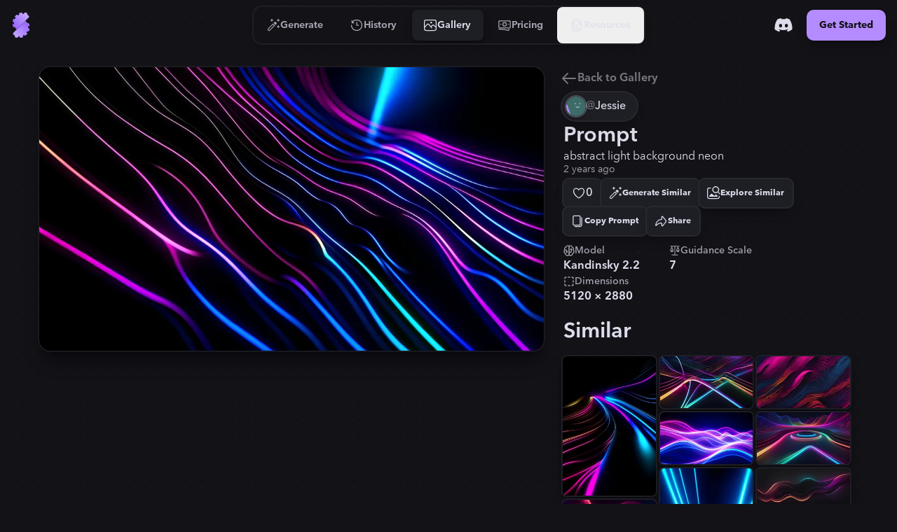

--- FILE ---
content_type: text/html
request_url: https://stablecog.com/gallery/o/92c034a6-acfc-48c3-a6c1-69caae56aa08
body_size: 25954
content:
<!doctype html>
<html lang="en">
	<head>
<meta name="sentry-trace" content="27b17d9568e449aa00e5e29f8e99f5cd-771efa269a49001a"/>
<meta name="baggage" content="sentry-environment=production,sentry-release=60c02b1cc05de38577cc64f0f92b89f205d21e21,sentry-public_key=b0f0d95ac7c71187395709c0b8510205,sentry-trace_id=27b17d9568e449aa00e5e29f8e99f5cd"/>
<script >
    const f = window.fetch;
    if(f){
      window._sentryFetchProxy = function(...a){return f(...a)}
      window.fetch = function(...a){return window._sentryFetchProxy(...a)}
    }
</script>
		<meta charset="utf-8" />
		<meta name="viewport" content="width=device-width, viewport-fit=cover" />
		<link rel="manifest" href="/manifest.webmanifest" />
		<link rel="shortcut icon" href="/favicon.ico" />
		<link rel="icon" type="image/svg+xml" href="/icon.svg" />
		<link rel="icon" type="image/png" sizes="16x16" href="/icon-16.png" />
		<link rel="icon" type="image/png" sizes="32x32" href="/icon-32.png" />
		<link rel="icon" type="image/png" sizes="96x96" href="/icon-96.png" />
		<link rel="icon" type="image/png" sizes="192x192" href="/icon-192.png" />
		<link rel="icon" type="image/png" sizes="512x512" href="/icon-512.png" />
		<link rel="apple-touch-icon" href="/apple-touch-icon.png" />
		<link rel="apple-touch-icon-precomposed" href="/apple-touch-icon-precomposed.png" />
		<link rel="apple-touch-icon-120x120" href="/apple-touch-icon-120x120.png" />
		<link
			rel="apple-touch-icon-120x120-precomposed"
			href="/apple-touch-icon-120x120-precomposed.png"
		/>
		<meta name="theme-color" content="#121217" />
		<style>
			@font-face {
				font-family: 'avenir-next';
				font-weight: 250 900;
				src: url('/fonts/avenir-next/avenir-next-v4.woff2') format('woff2');
				font-display: block;
				font-style: normal;
			}
		</style>
		<script>
			if ('serviceWorker' in navigator) {
				navigator.serviceWorker.getRegistrations().then(function (registrations) {
					for (const registration of registrations) {
						console.log('serviceWorker unregistered');
						registration.unregister();
					}
				});
			}
		</script>
		
	<style>:where(html[dir=ltr]),:where([data-sonner-toaster][dir=ltr]){--toast-icon-margin-start:-3px;--toast-icon-margin-end:4px;--toast-svg-margin-start:-1px;--toast-svg-margin-end:0px;--toast-button-margin-start:auto;--toast-button-margin-end:0;--toast-close-button-start:0;--toast-close-button-end:unset;--toast-close-button-transform:translate(-35%, -35%)}:where(html[dir=rtl]),:where([data-sonner-toaster][dir=rtl]){--toast-icon-margin-start:4px;--toast-icon-margin-end:-3px;--toast-svg-margin-start:0px;--toast-svg-margin-end:-1px;--toast-button-margin-start:0;--toast-button-margin-end:auto;--toast-close-button-start:unset;--toast-close-button-end:0;--toast-close-button-transform:translate(35%, -35%)}:where([data-sonner-toaster]){position:fixed;width:var(--width);font-family:ui-sans-serif,system-ui,-apple-system,BlinkMacSystemFont,Segoe UI,Roboto,Helvetica Neue,Arial,Noto Sans,sans-serif,Apple Color Emoji,Segoe UI Emoji,Segoe UI Symbol,Noto Color Emoji;--gray1:hsl(0, 0%, 99%);--gray2:hsl(0, 0%, 97.3%);--gray3:hsl(0, 0%, 95.1%);--gray4:hsl(0, 0%, 93%);--gray5:hsl(0, 0%, 90.9%);--gray6:hsl(0, 0%, 88.7%);--gray7:hsl(0, 0%, 85.8%);--gray8:hsl(0, 0%, 78%);--gray9:hsl(0, 0%, 56.1%);--gray10:hsl(0, 0%, 52.3%);--gray11:hsl(0, 0%, 43.5%);--gray12:hsl(0, 0%, 9%);--border-radius:8px;box-sizing:border-box;padding:0;margin:0;list-style:none;outline:none;z-index:999999999}:where([data-sonner-toaster][data-x-position=right]){right:max(var(--offset),env(safe-area-inset-right))}:where([data-sonner-toaster][data-x-position=left]){left:max(var(--offset),env(safe-area-inset-left))}:where([data-sonner-toaster][data-x-position=center]){left:50%;transform:translate(-50%)}:where([data-sonner-toaster][data-y-position=top]){top:max(var(--offset),env(safe-area-inset-top))}:where([data-sonner-toaster][data-y-position=bottom]){bottom:max(var(--offset),env(safe-area-inset-bottom))}:where([data-sonner-toast]){--y:translateY(100%);--lift-amount:calc(var(--lift) * var(--gap));z-index:var(--z-index);position:absolute;opacity:0;transform:var(--y);filter:blur(0);touch-action:none;transition:transform .4s,opacity .4s,height .4s,box-shadow .2s;box-sizing:border-box;outline:none;overflow-wrap:anywhere}:where([data-sonner-toast][data-styled=true]){padding:16px;background:var(--normal-bg);border:1px solid var(--normal-border);color:var(--normal-text);border-radius:var(--border-radius);box-shadow:0 4px 12px #0000001a;width:var(--width);font-size:13px;display:flex;align-items:center;gap:6px}:where([data-sonner-toast]:focus-visible){box-shadow:0 4px 12px #0000001a,0 0 0 2px #0003}:where([data-sonner-toast][data-y-position=top]){top:0;--y:translateY(-100%);--lift:1;--lift-amount:calc(1 * var(--gap))}:where([data-sonner-toast][data-y-position=bottom]){bottom:0;--y:translateY(100%);--lift:-1;--lift-amount:calc(var(--lift) * var(--gap))}:where([data-sonner-toast]) :where([data-description]){font-weight:400;line-height:1.4;color:inherit}:where([data-sonner-toast]) :where([data-title]){font-weight:500;line-height:1.5;color:inherit}:where([data-sonner-toast]) :where([data-icon]){display:flex;height:16px;width:16px;position:relative;justify-content:flex-start;align-items:center;flex-shrink:0;margin-left:var(--toast-icon-margin-start);margin-right:var(--toast-icon-margin-end)}:where([data-sonner-toast][data-promise=true]) :where([data-icon])>svg{opacity:0;transform:scale(.8);transform-origin:center;animation:sonner-fade-in .3s ease forwards}:where([data-sonner-toast]) :where([data-icon])>*{flex-shrink:0}:where([data-sonner-toast]) :where([data-icon]) svg{margin-left:var(--toast-svg-margin-start);margin-right:var(--toast-svg-margin-end)}:where([data-sonner-toast]) :where([data-content]){display:flex;flex-direction:column;gap:2px}[data-sonner-toast][data-styled=true] [data-button]{border-radius:4px;padding-left:8px;padding-right:8px;height:24px;font-size:12px;color:var(--normal-bg);background:var(--normal-text);margin-left:var(--toast-button-margin-start);margin-right:var(--toast-button-margin-end);border:none;cursor:pointer;outline:none;display:flex;align-items:center;flex-shrink:0;transition:opacity .4s,box-shadow .2s}:where([data-sonner-toast]) :where([data-button]):focus-visible{box-shadow:0 0 0 2px #0006}:where([data-sonner-toast]) :where([data-button]):first-of-type{margin-left:var(--toast-button-margin-start);margin-right:var(--toast-button-margin-end)}:where([data-sonner-toast]) :where([data-cancel]){color:var(--normal-text);background:#00000014}:where([data-sonner-toast][data-theme=dark]) :where([data-cancel]){background:#ffffff4d}:where([data-sonner-toast]) :where([data-close-button]){position:absolute;left:var(--toast-close-button-start);right:var(--toast-close-button-end);top:0;height:20px;width:20px;display:flex;justify-content:center;align-items:center;padding:0;background:var(--gray1);color:var(--gray12);border:1px solid var(--gray4);transform:var(--toast-close-button-transform);border-radius:50%;cursor:pointer;z-index:1;transition:opacity .1s,background .2s,border-color .2s}:where([data-sonner-toast]) :where([data-close-button]):focus-visible{box-shadow:0 4px 12px #0000001a,0 0 0 2px #0003}:where([data-sonner-toast]) :where([data-disabled=true]){cursor:not-allowed}:where([data-sonner-toast]):hover :where([data-close-button]):hover{background:var(--gray2);border-color:var(--gray5)}:where([data-sonner-toast][data-swiping=true]):before{content:"";position:absolute;left:0;right:0;height:100%;z-index:-1}:where([data-sonner-toast][data-y-position=top][data-swiping=true]):before{bottom:50%;transform:scaleY(3) translateY(50%)}:where([data-sonner-toast][data-y-position=bottom][data-swiping=true]):before{top:50%;transform:scaleY(3) translateY(-50%)}:where([data-sonner-toast][data-swiping=false][data-removed=true]):before{content:"";position:absolute;top:0;right:0;bottom:0;left:0;transform:scaleY(2)}:where([data-sonner-toast]):after{content:"";position:absolute;left:0;height:calc(var(--gap) + 1px);bottom:100%;width:100%}:where([data-sonner-toast][data-mounted=true]){--y:translateY(0);opacity:1}:where([data-sonner-toast][data-expanded=false][data-front=false]){--scale:var(--toasts-before) * .05 + 1;--y:translateY(calc(var(--lift-amount) * var(--toasts-before))) scale(calc(-1 * var(--scale)));height:var(--front-toast-height)}:where([data-sonner-toast])>*{transition:opacity .4s}:where([data-sonner-toast][data-expanded=false][data-front=false][data-styled=true])>*{opacity:0}:where([data-sonner-toast][data-visible=false]){opacity:0;pointer-events:none}:where([data-sonner-toast][data-mounted=true][data-expanded=true]){--y:translateY(calc(var(--lift) * var(--offset)));height:var(--initial-height)}:where([data-sonner-toast][data-removed=true][data-front=true][data-swipe-out=false]){--y:translateY(calc(var(--lift) * -100%));opacity:0}:where([data-sonner-toast][data-removed=true][data-front=false][data-swipe-out=false][data-expanded=true]){--y:translateY( calc(var(--lift) * var(--offset) + var(--lift) * -100%) );opacity:0}:where([data-sonner-toast][data-removed=true][data-front=false][data-swipe-out=false][data-expanded=false]){--y:translateY(40%);opacity:0;transition:transform .5s,opacity .2s}:where([data-sonner-toast][data-removed=true][data-front=false]):before{height:calc(var(--initial-height) + 20%)}[data-sonner-toast][data-swiping=true]{transform:var(--y) translateY(var(--swipe-amount, 0px));transition:none}[data-sonner-toast][data-swipe-out=true][data-y-position=bottom],[data-sonner-toast][data-swipe-out=true][data-y-position=top]{animation:swipe-out .2s ease-out forwards}@keyframes swipe-out{0%{transform:translateY(calc(var(--lift) * var(--offset) + var(--swipe-amount)));opacity:1}to{transform:translateY(calc(var(--lift) * var(--offset) + var(--swipe-amount) + var(--lift) * -100%));opacity:0}}@media (max-width: 600px){[data-sonner-toaster]{position:fixed;--mobile-offset:16px;right:var(--mobile-offset);left:var(--mobile-offset);width:100%}[data-sonner-toaster] [data-sonner-toast]{left:0;right:0;width:calc(100% - var(--mobile-offset) * 2)}[data-sonner-toaster][data-x-position=left]{left:var(--mobile-offset)}[data-sonner-toaster][data-y-position=bottom]{bottom:20px}[data-sonner-toaster][data-y-position=top]{top:20px}[data-sonner-toaster][data-x-position=center]{left:var(--mobile-offset);right:var(--mobile-offset);transform:none}}[data-sonner-toaster][data-theme=light]{--normal-bg:#fff;--normal-border:var(--gray4);--normal-text:var(--gray12);--success-bg:hsl(143, 85%, 96%);--success-border:hsl(145, 92%, 91%);--success-text:hsl(140, 100%, 27%);--info-bg:hsl(208, 100%, 97%);--info-border:hsl(221, 91%, 91%);--info-text:hsl(210, 92%, 45%);--warning-bg:hsl(49, 100%, 97%);--warning-border:hsl(49, 91%, 91%);--warning-text:hsl(31, 92%, 45%);--error-bg:hsl(359, 100%, 97%);--error-border:hsl(359, 100%, 94%);--error-text:hsl(360, 100%, 45%)}[data-sonner-toaster][data-theme=light] [data-sonner-toast][data-invert=true]{--normal-bg:#000;--normal-border:hsl(0, 0%, 20%);--normal-text:var(--gray1)}[data-sonner-toaster][data-theme=dark] [data-sonner-toast][data-invert=true]{--normal-bg:#fff;--normal-border:var(--gray3);--normal-text:var(--gray12)}[data-sonner-toaster][data-theme=dark]{--normal-bg:#000;--normal-border:hsl(0, 0%, 20%);--normal-text:var(--gray1);--success-bg:hsl(150, 100%, 6%);--success-border:hsl(147, 100%, 12%);--success-text:hsl(150, 86%, 65%);--info-bg:hsl(215, 100%, 6%);--info-border:hsl(223, 100%, 12%);--info-text:hsl(216, 87%, 65%);--warning-bg:hsl(64, 100%, 6%);--warning-border:hsl(60, 100%, 12%);--warning-text:hsl(46, 87%, 65%);--error-bg:hsl(358, 76%, 10%);--error-border:hsl(357, 89%, 16%);--error-text:hsl(358, 100%, 81%)}[data-rich-colors=true] [data-sonner-toast][data-type=success]{background:var(--success-bg);border-color:var(--success-border);color:var(--success-text)}[data-theme=dark] [data-sonner-toast][data-type=default] [data-close-button]{background:var(--normal-bg);border-color:var(--normal-border);color:var(--normal-text)}[data-rich-colors=true] [data-sonner-toast][data-type=success] [data-close-button]{background:var(--success-bg);border-color:var(--success-border);color:var(--success-text)}[data-rich-colors=true] [data-sonner-toast][data-type=info],[data-rich-colors=true] [data-sonner-toast][data-type=info] [data-close-button]{background:var(--info-bg);border-color:var(--info-border);color:var(--info-text)}[data-rich-colors=true] [data-sonner-toast][data-type=warning],[data-rich-colors=true] [data-sonner-toast][data-type=warning] [data-close-button]{background:var(--warning-bg);border-color:var(--warning-border);color:var(--warning-text)}[data-rich-colors=true] [data-sonner-toast][data-type=error],[data-rich-colors=true] [data-sonner-toast][data-type=error] [data-close-button]{background:var(--error-bg);border-color:var(--error-border);color:var(--error-text)}.sonner-loading-wrapper{--size:16px;height:var(--size);width:var(--size);position:absolute;top:0;right:0;bottom:0;left:0;z-index:10}.sonner-loading-wrapper[data-visible=false]{transform-origin:center;animation:sonner-fade-out .2s ease forwards}.sonner-spinner{position:relative;top:50%;left:50%;height:var(--size);width:var(--size)}.sonner-loading-bar{animation:sonner-spin 1.2s linear infinite;background:var(--gray11);border-radius:6px;height:8%;left:-10%;position:absolute;top:-3.9%;width:24%}.sonner-loading-bar:nth-child(1){animation-delay:-1.2s;transform:rotate(.0001deg) translate(146%)}.sonner-loading-bar:nth-child(2){animation-delay:-1.1s;transform:rotate(30deg) translate(146%)}.sonner-loading-bar:nth-child(3){animation-delay:-1s;transform:rotate(60deg) translate(146%)}.sonner-loading-bar:nth-child(4){animation-delay:-.9s;transform:rotate(90deg) translate(146%)}.sonner-loading-bar:nth-child(5){animation-delay:-.8s;transform:rotate(120deg) translate(146%)}.sonner-loading-bar:nth-child(6){animation-delay:-.7s;transform:rotate(150deg) translate(146%)}.sonner-loading-bar:nth-child(7){animation-delay:-.6s;transform:rotate(180deg) translate(146%)}.sonner-loading-bar:nth-child(8){animation-delay:-.5s;transform:rotate(210deg) translate(146%)}.sonner-loading-bar:nth-child(9){animation-delay:-.4s;transform:rotate(240deg) translate(146%)}.sonner-loading-bar:nth-child(10){animation-delay:-.3s;transform:rotate(270deg) translate(146%)}.sonner-loading-bar:nth-child(11){animation-delay:-.2s;transform:rotate(300deg) translate(146%)}.sonner-loading-bar:nth-child(12){animation-delay:-.1s;transform:rotate(330deg) translate(146%)}@keyframes sonner-fade-in{0%{opacity:0;transform:scale(.8)}to{opacity:1;transform:scale(1)}}@keyframes sonner-fade-out{0%{opacity:1;transform:scale(1)}to{opacity:0;transform:scale(.8)}}@keyframes sonner-spin{0%{opacity:1}to{opacity:.15}}@media (prefers-reduced-motion){[data-sonner-toast],[data-sonner-toast]>*,.sonner-loading-bar{transition:none!important;animation:none!important}}.sonner-loader{position:absolute;top:50%;left:50%;transform:translate(-50%,-50%);transform-origin:center;transition:opacity .2s,transform .2s}.sonner-loader[data-visible=false]{opacity:0;transform:scale(.8) translate(-50%,-50%)}

.numerator-fade.svelte-1kld1uf{-webkit-mask-image:linear-gradient(to bottom,transparent 0rem,black .3rem,black 1.2rem,transparent 1.5rem);mask-image:linear-gradient(to bottom,transparent 0rem,black .3rem,black 1.2rem,transparent 1.5rem)}

.delay-1.svelte-1goev0v{animation-delay:.25s}.path-animation.svelte-1goev0v{stroke-dasharray:16 16;stroke-dashoffset:0;animation-name:svelte-1goev0v-path-animation-1;animation-duration:.5s;animation-iteration-count:infinite;animation-timing-function:cubic-bezier(.3,0,.7,1)}@keyframes svelte-1goev0v-path-animation-1{0%{stroke-dasharray:4 4;stroke-dashoffset:0}to{stroke-dasharray:4 4;stroke-dashoffset:16}}.is-loading.svelte-1eyjon4 #end69mBNOzR2_tr.svelte-1eyjon4{animation:svelte-1eyjon4-end69mBNOzR2_tr__tr 2.1s linear infinite normal forwards}@keyframes svelte-1eyjon4-end69mBNOzR2_tr__tr{0%{transform:translate(12px,12px) rotate(0)}66.666667%{transform:translate(12px,12px) rotate(0);animation-timing-function:cubic-bezier(.6,0,.395,1)}to{transform:translate(12px,12px) rotate(180deg)}}.is-loading.svelte-1eyjon4 #end69mBNOzR6_ts.svelte-1eyjon4{animation:svelte-1eyjon4-end69mBNOzR6_ts__ts 2.1s linear infinite normal forwards}@keyframes svelte-1eyjon4-end69mBNOzR6_ts__ts{0%{transform:translate(11.605393px,12px) scale(1)}23.809524%{transform:translate(11.605393px,12px) scaleY(.5)}42.857143%{transform:translate(11.605393px,12px) scale(0)}to{transform:translate(11.605393px,12px) scale(0)}}.is-loading.svelte-1eyjon4 #end69mBNOzR8_ts.svelte-1eyjon4{animation:svelte-1eyjon4-end69mBNOzR8_ts__ts 2.1s linear infinite normal forwards}@keyframes svelte-1eyjon4-end69mBNOzR8_ts__ts{0%{transform:translate(12px,21px) scaleY(0)}9.52381%{transform:translate(12px,21px) scaleY(0)}47.619048%{transform:translate(12px,21px) scale(1)}to{transform:translate(12px,21px) scale(1)}}.is-loading.svelte-1eyjon4 #end69mBNOzR9_to.svelte-1eyjon4{animation:svelte-1eyjon4-end69mBNOzR9_to__to 2.1s linear infinite normal forwards}@keyframes svelte-1eyjon4-end69mBNOzR9_to__to{0%{transform:translate(12px,10px)}14.285714%{transform:translate(12px,16.5px)}90.47619%{transform:translate(12px,16.5px)}to{transform:translate(12px,14px)}}.scale-animation.svelte-1acvjgn{animation:svelte-1acvjgn-scale .175s}@keyframes svelte-1acvjgn-scale{0%{transform:scale(1)}50%{transform:scale(.95);animation-timing-function:ease-in-out}to{transform:scale(1)}}

.is-loading.svelte-1txcrnd #etzDo5sCAIn2_tr.svelte-1txcrnd{animation:svelte-1txcrnd-etzDo5sCAIn2_tr__tr 3s linear infinite}@keyframes svelte-1txcrnd-etzDo5sCAIn2_tr__tr{0%{transform:translate(12px,12px) rotate(0)}to{transform:translate(12px,12px) rotate(1080deg)}}.is-loading.svelte-1txcrnd #etzDo5sCAIn3_tr.svelte-1txcrnd{animation:svelte-1txcrnd-etzDo5sCAIn3_tr__tr 3s cubic-bezier(.7,0,.3,1) infinite}@keyframes svelte-1txcrnd-etzDo5sCAIn3_tr__tr{0%{transform:translate(12px,12px) rotate(0)}to{transform:translate(12px,12px) rotate(360deg)}}
</style>
		<link href="../../_app/immutable/assets/app.cof_iZzG.css" rel="stylesheet">
		<link href="../../_app/immutable/assets/Toaster.436keKGd.css" rel="stylesheet" disabled media="(max-width: 0)">
		<link href="../../_app/immutable/assets/LayoutWrapper._broPG6_.css" rel="stylesheet" disabled media="(max-width: 0)">
		<link href="../../_app/immutable/assets/Button.CIHq-Enh.css" rel="stylesheet" disabled media="(max-width: 0)">
		<link href="../../_app/immutable/assets/IconAnimatedSpinner.C9_FoZTL.css" rel="stylesheet" disabled media="(max-width: 0)"><title>"abstract light background neon" | Gallery | Stablecog</title><!-- HEAD_svelte-n0x47d_START --><!-- HEAD_svelte-n0x47d_END --><!-- HEAD_svelte-18pzfb8_START --><meta name="robots" content="index,follow"><meta name="description" content="Check out this generation on Stablecog's gallery: &quot;abstract light background neon&quot;."><link rel="canonical" href="https://stablecog.com/gallery/o/92c034a6-acfc-48c3-a6c1-69caae56aa08"><meta name="twitter:card" content="summary_large_image">   <meta name="twitter:title" content="&quot;abstract light background neon&quot; | Gallery | Stablecog"> <meta name="twitter:description" content="Check out this generation on Stablecog's gallery: &quot;abstract light background neon&quot;."> <meta name="twitter:image" content="https://og.stablecog.com/api/gallery/output/92c034a6-acfc-48c3-a6c1-69caae56aa08.png"> <meta property="og:url" content="https://stablecog.com/gallery/o/92c034a6-acfc-48c3-a6c1-69caae56aa08"> <meta property="og:type" content="website">  <meta property="og:title" content="&quot;abstract light background neon&quot; | Gallery | Stablecog"> <meta property="og:description" content="Check out this generation on Stablecog's gallery: &quot;abstract light background neon&quot;."> <meta property="og:image" content="https://og.stablecog.com/api/gallery/output/92c034a6-acfc-48c3-a6c1-69caae56aa08.png">  <meta property="og:image:width" content="1200"> <meta property="og:image:height" content="630">      <!-- HEAD_svelte-18pzfb8_END -->
	</head>
	<body app-version="5.90">
		    <div style="background-image: url(/illustrations/grid-on-dark.svg); background-size: 24px; min-height: 100vh;min-height: 100svh;" class="flex w-full flex-col bg-c-bg text-c-on-bg theme-dark color-scheme-dark  not-touch"><nav style="position: fixed; top: 0; left: 0;" class="z-60 flex w-full transform flex-col rounded-b-xl transition  bg-c-bg/0 shadow-navbar-0"> <div class="relative z-0 flex w-full flex-row items-center justify-between"><div style="transform: scaleX(0%);" class="pointer-events-none absolute top-0 z-10 h-4px w-full origin-left rounded-full bg-c-primary  opacity-0"></div> <div class="flex min-w-0 flex-1 self-stretch md:flex-none xl:flex-1"><button aria-label="Toggle Drawer" class="group relative flex-shrink-0 self-stretch overflow-hidden p-0.5 md:hidden "><div class="relative flex h-full items-center justify-center overflow-hidden px-2.5 py-3"><div class="absolute left-0 top-0 h-full w-full  p-1"><div class="relative z-0 h-full w-full overflow-hidden transition   rounded-lg"><div class="h-full w-full origin-left transform transition -translate-x-1/2 opacity-0 bg-c-primary/25 rounded-lg not-touch:group-hover:translate-x-0 not-touch:group-hover:translate-y-0 not-touch:group-hover:opacity-100"></div></div></div> <svg class="h-8 w-8 transform text-c-on-bg transition 
						not-touch:group-hover:text-c-primary " width="24" height="24" viewBox="0 0 24 24" fill="none" xmlns="http://www.w3.org/2000/svg"><path fill-rule="evenodd" clip-rule="evenodd" d="M2 5a1 1 0 0 1 1-1h18a1 1 0 1 1 0 2H3a1 1 0 0 1-1-1Zm0 7a1 1 0 0 1 1-1h14a1 1 0 1 1 0 2H3a1 1 0 0 1-1-1Zm1 6a1 1 0 1 0 0 2h18a1 1 0 1 0 0-2H3Z" fill="currentColor"></path></svg></div></button> <a aria-label="Go to Home" href="/" data-sveltekit-preload-data="hover" class="group relative z-0 flex touch-manipulation items-center justify-center self-stretch rounded-lg px-2 py-3.5 md:rounded-xl md:px-3 md:py-4.5 hidden md:flex"><div class="pointer-events-none absolute left-0 top-0 h-full w-full p-1.5" data-svelte-h="svelte-eqoyfo"><div class="relative z-0 h-full w-full overflow-hidden rounded-lg md:rounded-xl"><div class="h-full w-full origin-left -translate-x-full transform rounded-lg bg-c-primary/25 transition not-touch:group-hover:translate-x-0 md:rounded-xl"></div></div></div> <svg class="h-9 w-9" xmlns="http://www.w3.org/2000/svg" fill="none" viewBox="0 0 32 32"><g><path fill="url(#b-0.4124472225045026)" d="M6.484 25.516c-.75.75-.759 1.984.105 2.601.292.208.591.401.897.58.559.324.871.97.704 1.595a.961.961 0 0 0 .68 1.177l1.857.498a.961.961 0 0 0 1.177-.68l.009-.032c.162-.608.74-1 1.368-1 .629 0 1.206.392 1.369 1l.008.032a.961.961 0 0 0 1.178.68l1.857-.498a.961.961 0 0 0 .68-1.177l-.009-.03c-.162-.607.136-1.233.68-1.547.544-.315 1.247-.267 1.692.178l.022.022a.961.961 0 0 0 1.36 0l1.359-1.36a.961.961 0 0 0 0-1.36l-.022-.021c-.445-.445-.492-1.148-.178-1.692.314-.545.94-.842 1.547-.68l.03.008a.961.961 0 0 0 1.178-.68l.497-1.857a.961.961 0 0 0-.68-1.177l-.032-.009c-.607-.162-1-.74-1-1.368 0-.629.393-1.206 1-1.369l.032-.008a.961.961 0 0 0 .68-1.178l-.497-1.857a.961.961 0 0 0-1.178-.68c-.624.168-1.27-.145-1.596-.703a11.557 11.557 0 0 0-1.82-2.362L6.484 25.516Z"></path><path fill="url(#c-0.4124472225045026)" d="M6.484 25.516c-.75.75-.759 1.984.105 2.601.292.208.591.401.897.58.559.324.871.97.704 1.595a.961.961 0 0 0 .68 1.177l1.857.498a.961.961 0 0 0 1.177-.68l.009-.032c.162-.608.74-1 1.368-1 .629 0 1.206.392 1.369 1l.008.032a.961.961 0 0 0 1.178.68l1.857-.498a.961.961 0 0 0 .68-1.177l-.009-.03c-.162-.607.136-1.233.68-1.547.544-.315 1.247-.267 1.692.178l.022.022a.961.961 0 0 0 1.36 0l1.359-1.36a.961.961 0 0 0 0-1.36l-.022-.021c-.445-.445-.492-1.148-.178-1.692.314-.545.94-.842 1.547-.68l.03.008a.961.961 0 0 0 1.178-.68l.497-1.857a.961.961 0 0 0-.68-1.177l-.032-.009c-.607-.162-1-.74-1-1.368 0-.629.393-1.206 1-1.369l.032-.008a.961.961 0 0 0 .68-1.178l-.497-1.857a.961.961 0 0 0-1.178-.68c-.624.168-1.27-.145-1.596-.703a11.557 11.557 0 0 0-1.82-2.362L6.484 25.516Z"></path><path fill="url(#d-0.4124472225045026)" d="M8.523 5.804a.961.961 0 0 1 0-1.36l1.36-1.359a.961.961 0 0 1 1.359 0l.022.022c.445.445 1.148.493 1.692.178.544-.314.842-.94.68-1.547l-.008-.03a.961.961 0 0 1 .68-1.177l1.856-.498a.961.961 0 0 1 1.178.68l.008.032c.163.608.74 1 1.369 1 .628 0 1.206-.392 1.368-1l.01-.032a.961.961 0 0 1 1.176-.68l1.858.498a.961.961 0 0 1 .68 1.177c-.168.624.145 1.27.703 1.596.306.178.605.37.896.579.865.617.857 1.85.106 2.6L10.562 21.439a11.552 11.552 0 0 1-1.82-2.362c-.325-.558-.972-.87-1.596-.704a.961.961 0 0 1-1.178-.68l-.497-1.856a.961.961 0 0 1 .68-1.178l.032-.008c.607-.163 1-.74 1-1.369 0-.628-.393-1.206-1-1.369l-.032-.008a.961.961 0 0 1-.68-1.178l.497-1.857a.961.961 0 0 1 1.178-.68l.03.009c.607.162 1.233-.135 1.547-.68.314-.544.267-1.247-.178-1.692l-.022-.022Z"></path><path fill="url(#e-0.4124472225045026)" fill-rule="evenodd" d="M8.93 5.398a.961.961 0 0 1 0-1.36l-.407.407a.961.961 0 0 0 0 1.359l.022.022c.445.445.492 1.148.178 1.692a1.79 1.79 0 0 1-.053.086 1.48 1.48 0 0 0 .46-.492c.314-.545.266-1.247-.179-1.692l-.022-.022ZM6.45 8.267a.959.959 0 0 0-.483.602l-.497 1.857a.961.961 0 0 0 .68 1.178l.032.008c.607.163 1 .74 1 1.369 0 .291-.084.571-.235.804.399-.254.642-.716.642-1.21 0-.629-.393-1.206-1-1.369l-.033-.008a.961.961 0 0 1-.68-1.178l.498-1.857a.965.965 0 0 1 .076-.196Zm-.497 6.468a.962.962 0 0 0-.483 1.1l.497 1.858a.961.961 0 0 0 1.178.68c.624-.168 1.27.145 1.596.703.49.844 1.097 1.639 1.82 2.362l.406-.406a11.553 11.553 0 0 1-1.82-2.362c-.325-.559-.972-.871-1.596-.704a.961.961 0 0 1-1.177-.68l-.498-1.857a.958.958 0 0 1 .077-.694Zm.93 10.381-.4.4c-.75.75-.759 1.984.105 2.601.292.208.591.401.897.579.559.325.871.972.704 1.596a.961.961 0 0 0 .68 1.177l1.857.498a.962.962 0 0 0 1.1-.483.958.958 0 0 1-.694.077l-1.857-.498a.961.961 0 0 1-.68-1.177c.167-.624-.145-1.271-.704-1.596a11.297 11.297 0 0 1-.896-.58c-.862-.614-.857-1.842-.112-2.594Zm5.593 5.373a1.49 1.49 0 0 1 .804-.235c.629 0 1.206.393 1.369 1l.008.033a.961.961 0 0 0 1.178.68l1.857-.498a.959.959 0 0 0 .603-.482.966.966 0 0 1-.197.076l-1.857.498a.961.961 0 0 1-1.177-.68l-.01-.033c-.162-.607-.74-1-1.368-1-.494 0-.956.243-1.21.642Zm6.481-1.721c.028-.019.057-.036.086-.053.544-.315 1.247-.267 1.692.178l.022.022a.961.961 0 0 0 1.36 0l.406-.406a.961.961 0 0 1-1.36 0l-.022-.023c-.444-.444-1.147-.492-1.692-.177a1.48 1.48 0 0 0-.492.459Zm4.779-4.778c.314-.21.705-.29 1.087-.188l.03.008a.962.962 0 0 0 1.101-.483.958.958 0 0 1-.694.077l-.03-.008c-.575-.154-1.167.104-1.495.594Zm1.72-6.482c.11-.069.23-.123.36-.158l.032-.009a.959.959 0 0 0 .603-.482.966.966 0 0 1-.196.076l-.033.009c-.326.087-.59.294-.765.564ZM20.58.11a.959.959 0 0 0-.483.603l-.009.032a1.29 1.29 0 0 1-.157.36c.27-.176.476-.44.564-.766l.009-.033A.96.96 0 0 1 20.58.11Zm-6.47.497a.962.962 0 0 0-.484 1.1l.008.03c.103.383.023.774-.187 1.089.49-.329.748-.92.594-1.494l-.008-.03a.958.958 0 0 1 .077-.695Z" clip-rule="evenodd"></path><path fill="url(#f-0.4124472225045026)" fill-rule="evenodd" d="M9.477 3.491a.961.961 0 0 1 1.359 0l.022.022c.444.445 1.147.493 1.692.178a1.48 1.48 0 0 0 .491-.46 1.52 1.52 0 0 1-.085.054c-.544.315-1.247.267-1.692-.178l-.022-.022a.961.961 0 0 0-1.36 0l-.405.406Zm4.227-2.478a.964.964 0 0 1 .197-.076l1.857-.498a.961.961 0 0 1 1.177.68l.01.033c.162.607.74 1 1.368 1 .494 0 .956-.243 1.21-.642a1.482 1.482 0 0 1-.804.236c-.629 0-1.206-.393-1.369-1l-.008-.033a.961.961 0 0 0-1.178-.68l-1.857.498a.959.959 0 0 0-.603.482Zm6.469-.497a.958.958 0 0 1 .694-.077l1.857.498a.961.961 0 0 1 .68 1.177c-.167.624.145 1.271.704 1.596.305.178.605.37.896.579.864.617.857 1.85.106 2.601l.406-.406c.75-.751.759-1.984-.105-2.601a11.47 11.47 0 0 0-.897-.58c-.558-.324-.871-.97-.704-1.595A.961.961 0 0 0 23.13.53L21.275.033a.962.962 0 0 0-1.101.483Zm1.265 10.046-.406.406a11.55 11.55 0 0 1 1.82 2.362c.325.559.972.871 1.596.704a.961.961 0 0 1 1.177.68l.498 1.856a.958.958 0 0 1-.077.695.962.962 0 0 0 .483-1.1l-.497-1.858a.961.961 0 0 0-1.178-.68c-.624.168-1.27-.145-1.596-.703a11.557 11.557 0 0 0-1.82-2.362Zm3.614 7.353a1.434 1.434 0 0 0-.642 1.21c0 .629.393 1.206 1 1.369l.033.008a.961.961 0 0 1 .68 1.178l-.498 1.857a.971.971 0 0 1-.076.196c.23-.12.41-.332.483-.602l.497-1.858a.961.961 0 0 0-.68-1.177l-.032-.009c-.607-.162-1-.74-1-1.368 0-.291.084-.571.235-.805Zm-1.722 6.481c-.184.123-.343.29-.46.492-.314.544-.266 1.247.179 1.692l.022.022a.961.961 0 0 1 0 1.36l.406-.407a.961.961 0 0 0 0-1.36l-.022-.021c-.445-.445-.492-1.148-.178-1.692a1.79 1.79 0 0 1 .053-.086Zm-4.778 4.778c-.49.328-.748.92-.594 1.494l.008.03a.958.958 0 0 1-.077.695.962.962 0 0 0 .483-1.1l-.008-.03a1.331 1.331 0 0 1 .188-1.089Zm-6.481 1.722c-.27.175-.477.439-.565.765l-.008.032a.966.966 0 0 1-.077.197c.23-.12.41-.332.483-.603l.009-.032c.034-.13.088-.25.158-.36ZM5.548 15.14a.972.972 0 0 1 .196-.076l.033-.01a1.31 1.31 0 0 0 .765-.563 1.303 1.303 0 0 1-.359.158l-.032.008a.959.959 0 0 0-.603.483Zm.497-6.468a.958.958 0 0 1 .694-.077l.03.008c.575.154 1.166-.105 1.494-.594-.314.21-.705.29-1.087.188l-.03-.008a.962.962 0 0 0-1.101.483Z" clip-rule="evenodd"></path></g><defs><linearGradient id="b-0.4124472225045026" x1="21.519" x2="5.177" y1="10.713" y2="26.574" gradientUnits="userSpaceOnUse"><stop stop-color="#9866FF"></stop><stop offset="1" stop-color="#C3A6FF"></stop></linearGradient><linearGradient id="c-0.4124472225045026" x1="15.594" x2="18.031" y1="14.218" y2="17.468" gradientUnits="userSpaceOnUse"><stop stop-color="#0F0F12" stop-opacity=".1"></stop><stop offset="1" stop-color="#0F0F12" stop-opacity="0"></stop></linearGradient><linearGradient id="d-0.4124472225045026" x1="10.657" x2="26.717" y1="21.344" y2="5.284" gradientUnits="userSpaceOnUse"><stop stop-color="#9866FF"></stop><stop offset="1" stop-color="#C3A6FF"></stop></linearGradient><linearGradient id="e-0.4124472225045026" x1="6.657" x2="17.219" y1="28.193" y2="16.818" gradientUnits="userSpaceOnUse"><stop stop-color="#9C6CFF"></stop><stop offset="1" stop-color="#925CFF"></stop></linearGradient><linearGradient id="f-0.4124472225045026" x1="16.38" x2="26.967" y1="14.763" y2="7.723" gradientUnits="userSpaceOnUse"><stop stop-color="#AD85FF"></stop><stop offset="1" stop-color="#CEB7FF"></stop></linearGradient></defs></svg></a> </div> <div class="hidden md:ml-2 md:flex md:max-w-[19rem] lg:max-w-[45rem] xl:ml-0 xl:max-w-[45rem]"><div class="rounded-xl shadow-lg shadow-c-shadow/[var(--o-shadow-normal)] text-sm ring-c-bg-secondary relative flex items-stretch bg-c-bg ring-2 transition max-w-full"><div class="flex max-w-full md:pb-0 "><div class="relative flex w-full"><div class="pointer-events-none absolute left-0 top-0 z-0 h-full w-full overflow-hidden rounded-xl"><div style="width: 0px; transform: translateX(0px);" class="absolute left-0 top-0 h-full transition px-0.5 py-1"><div class="h-full w-full rounded-lg bg-c-bg-secondary shadow-lg shadow-c-shadow/[var(--o-shadow-strong)]"></div></div></div> <a aria-label="Go to Generate" data-sveltekit-preload-data="hover" href="/generate" class="group relative flex max-w-full items-center justify-center self-stretch
					overflow-hidden whitespace-nowrap rounded-lg px-5 font-semibold transition-all py-4 group/navbar-tab-item relative"><div class="absolute left-0 top-0 h-full w-full rounded-lg py-1 pl-1 pr-0.5"><div class="relative z-0 h-full w-full overflow-hidden rounded-lg"><div class="h-full w-full origin-left transform rounded-lg transition translate-y-full bg-c-bg-secondary  group-hover:translate-y-0"></div></div></div> <div class="relative flex min-w-0 flex-shrink items-center justify-center gap-1.5"><div class="relative -m-0.5 h-6 w-6 flex-shrink-0 lg:my-0 lg:-ml-0.5 lg:mr-0 lg:h-5 lg:w-5"><svg class="h-full w-full transition text-c-on-bg/75 " width="24" height="24" viewBox="0 0 24 24" fill="none" xmlns="http://www.w3.org/2000/svg"><path fill-rule="evenodd" clip-rule="evenodd" d="M7.28 3.83c.97.16 1.73.92 1.9 1.9.06.36.58.36.65 0 .16-.98.92-1.74 1.9-1.9.36-.07.36-.6 0-.66a2.31 2.31 0 0 1-1.9-1.9c-.07-.36-.6-.36-.66 0a2.31 2.31 0 0 1-1.9 1.9c-.36.07-.36.6 0 .66Zm11 11c.97.16 1.73.92 1.9 1.9.06.36.58.36.65 0 .16-.98.92-1.74 1.9-1.9.36-.07.36-.6 0-.66a2.31 2.31 0 0 1-1.9-1.9c-.07-.36-.6-.36-.66 0a2.31 2.31 0 0 1-1.9 1.9c-.36.07-.36.6 0 .66Zm1.9-9.1a2.31 2.31 0 0 0-1.9-1.9c-.37-.07-.37-.6 0-.66a2.31 2.31 0 0 0 1.9-1.9c.06-.36.58-.36.65 0 .16.98.92 1.74 1.9 1.9.36.07.36.6 0 .66-.98.16-1.74.92-1.9 1.9-.07.36-.6.36-.66 0Zm-6.64 1.2a2.5 2.5 0 0 1 3.53 3.53l-1.12 1.13-3.54-3.54 1.13-1.12Zm1.44 5.62-8.52 8.52a2.5 2.5 0 0 1-3.53-3.53l8.52-8.52 3.53 3.53Zm-3.53-1.6L3.89 18.5a1.14 1.14 0 0 0 1.61 1.6l7.55-7.55-1.6-1.6Z" fill="currentColor"></path></svg> <svg class="absolute left-0 top-0 h-full w-full transition text-c-on-bg/75 hidden" xmlns="http://www.w3.org/2000/svg" fill="none" viewBox="0 0 24 24" stroke-width="2" stroke="currentColor"><path stroke-linecap="round" stroke-linejoin="round" d="M19.5 8.25l-7.5 7.5-7.5-7.5"></path></svg></div> <p class="hidden lg:block min-w-0 flex-shrink select-none overflow-hidden overflow-ellipsis text-center transition text-c-on-bg/75">Generate</p></div> </a> <a aria-label="Go to History" data-sveltekit-preload-data="hover" href="/history" class="group relative flex max-w-full items-center justify-center self-stretch
					overflow-hidden whitespace-nowrap rounded-lg px-5 font-semibold transition-all py-4 group/navbar-tab-item relative"><div class="absolute left-0 top-0 h-full w-full rounded-lg px-0.5 py-1"><div class="relative z-0 h-full w-full overflow-hidden rounded-lg"><div class="h-full w-full origin-left transform rounded-lg transition translate-y-full bg-c-bg-secondary  group-hover:translate-y-0"></div></div></div> <div class="relative flex min-w-0 flex-shrink items-center justify-center gap-1.5"><div class="relative -m-0.5 h-6 w-6 flex-shrink-0 lg:my-0 lg:-ml-0.5 lg:mr-0 lg:h-5 lg:w-5"><svg class="h-full w-full transition text-c-on-bg/75 " width="24" height="24" viewBox="0 0 24 24" fill="none" xmlns="http://www.w3.org/2000/svg"><path fill-rule="evenodd" clip-rule="evenodd" d="M5.25364 7.25C6.74775 5.13187 9.21301 3.75 12 3.75C16.5563 3.75 20.25 7.44365 20.25 12C20.25 16.5563 16.5563 20.25 12 20.25C7.44365 20.25 3.75 16.5563 3.75 12C3.75 11.5858 3.41421 11.25 3 11.25C2.58579 11.25 2.25 11.5858 2.25 12C2.25 17.3848 6.61522 21.75 12 21.75C17.3848 21.75 21.75 17.3848 21.75 12C21.75 6.61522 17.3848 2.25 12 2.25C9.08612 2.25 6.4716 3.52831 4.68552 5.55323V4C4.68552 3.58579 4.34973 3.25 3.93552 3.25C3.52131 3.25 3.18552 3.58579 3.18552 4V8C3.18552 8.41421 3.52131 8.75 3.93552 8.75H7C7.41421 8.75 7.75 8.41421 7.75 8C7.75 7.58579 7.41421 7.25 7 7.25H5.25364ZM12.75 7C12.75 6.58579 12.4142 6.25 12 6.25C11.5858 6.25 11.25 6.58579 11.25 7V12C11.25 12.4142 11.5858 12.75 12 12.75H15C15.4142 12.75 15.75 12.4142 15.75 12C15.75 11.5858 15.4142 11.25 15 11.25H12.75V7Z" fill="currentcolor"></path></svg> <svg class="absolute left-0 top-0 h-full w-full transition text-c-on-bg/75 hidden" xmlns="http://www.w3.org/2000/svg" fill="none" viewBox="0 0 24 24" stroke-width="2" stroke="currentColor"><path stroke-linecap="round" stroke-linejoin="round" d="M19.5 8.25l-7.5 7.5-7.5-7.5"></path></svg></div> <p class="hidden lg:block min-w-0 flex-shrink select-none overflow-hidden overflow-ellipsis text-center transition text-c-on-bg/75">History</p></div> </a> <a aria-label="Go to Gallery" data-sveltekit-preload-data="hover" href="/gallery" class="group relative flex max-w-full items-center justify-center self-stretch
					overflow-hidden whitespace-nowrap rounded-lg px-5 font-semibold transition-all py-4 group/navbar-tab-item relative"><div class="absolute left-0 top-0 h-full w-full rounded-lg px-0.5 py-1"><div class="relative z-0 h-full w-full overflow-hidden rounded-lg"><div class="h-full w-full origin-left transform rounded-lg transition translate-y-full bg-c-bg-secondary group-focus-within:translate-y-0 group-hover:translate-y-0"></div></div></div> <div class="relative flex min-w-0 flex-shrink items-center justify-center gap-1.5"><div class="relative -m-0.5 h-6 w-6 flex-shrink-0 lg:my-0 lg:-ml-0.5 lg:mr-0 lg:h-5 lg:w-5"><svg class="h-full w-full transition text-c-on-bg group-hover:text-c-primary " width="24" height="24" viewBox="0 0 24 24" fill="none" xmlns="http://www.w3.org/2000/svg"><path fill-rule="evenodd" clip-rule="evenodd" d="M5 2.25A3.75 3.75 0 0 0 1.25 6v12A3.75 3.75 0 0 0 5 21.75h14A3.75 3.75 0 0 0 22.75 18V6A3.75 3.75 0 0 0 19 2.25H5Zm16.25 11.94V6c0-1.24-1-2.25-2.25-2.25H5c-1.24 0-2.25 1-2.25 2.25v7.97l3.17-3.7a2.75 2.75 0 0 1 4.17 0l3.06 3.52 1.9-1.9a2.75 2.75 0 0 1 3.9 0l2.3 2.3Zm-7.12.74 1.99-1.99a1.25 1.25 0 0 1 1.76 0l3.37 3.37V18c0 1.24-1 2.25-2.25 2.25H5c-1.24 0-2.25-1-2.25-2.25v-1.72l4.3-5.03c.5-.58 1.4-.58 1.9 0l4.98 5.74a.75.75 0 0 0 1.14-.98l-.94-1.08ZM13.5 9a1.5 1.5 0 1 0 0-3 1.5 1.5 0 0 0 0 3Z" fill="currentColor"></path></svg> <svg class="absolute left-0 top-0 h-full w-full transition text-c-on-bg group-hover:text-c-primary hidden" xmlns="http://www.w3.org/2000/svg" fill="none" viewBox="0 0 24 24" stroke-width="2" stroke="currentColor"><path stroke-linecap="round" stroke-linejoin="round" d="M19.5 8.25l-7.5 7.5-7.5-7.5"></path></svg></div> <p class="hidden lg:block min-w-0 flex-shrink select-none overflow-hidden overflow-ellipsis text-center transition text-c-on-bg group-hover:text-c-primary">Gallery</p></div> </a> <a aria-label="Go to Pricing" data-sveltekit-preload-data="hover" href="/pricing" class="group relative flex max-w-full items-center justify-center self-stretch
					overflow-hidden whitespace-nowrap rounded-lg px-5 font-semibold transition-all py-4 group/navbar-tab-item relative"><div class="absolute left-0 top-0 h-full w-full rounded-lg px-0.5 py-1"><div class="relative z-0 h-full w-full overflow-hidden rounded-lg"><div class="h-full w-full origin-left transform rounded-lg transition translate-y-full bg-c-bg-secondary  group-hover:translate-y-0"></div></div></div> <div class="relative flex min-w-0 flex-shrink items-center justify-center gap-1.5"><div class="relative -m-0.5 h-6 w-6 flex-shrink-0 lg:my-0 lg:-ml-0.5 lg:mr-0 lg:h-5 lg:w-5"><svg class="h-full w-full transition text-c-on-bg/75 " width="24" height="24" viewBox="0 0 24 24" fill="none" xmlns="http://www.w3.org/2000/svg"><path d="M2.25 18.75c5.34 0 10.65.7 15.8 2.1.72.2 1.45-.34 1.45-1.1v-1M18 10.5h.5m-13 0H6M2.25 5.62c0-.62.5-1.12 1.13-1.12h17.25c.62 0 1.12.5 1.12 1.13v9.75c0 .62-.5 1.12-1.13 1.12H3.38c-.6 0-1.12-.51-1.12-1.13V5.63ZM15 10.5a3 3 0 1 1-6 0 3 3 0 0 1 6 0Z" stroke="currentColor" stroke-width="1.5" stroke-linecap="round" stroke-linejoin="round"></path></svg> <svg class="absolute left-0 top-0 h-full w-full transition text-c-on-bg/75 hidden" xmlns="http://www.w3.org/2000/svg" fill="none" viewBox="0 0 24 24" stroke-width="2" stroke="currentColor"><path stroke-linecap="round" stroke-linejoin="round" d="M19.5 8.25l-7.5 7.5-7.5-7.5"></path></svg></div> <p class="hidden lg:block min-w-0 flex-shrink select-none overflow-hidden overflow-ellipsis text-center transition text-c-on-bg/75">Pricing</p></div> </a> <button aria-label="Go to Resources" class="group relative flex max-w-full items-center justify-center self-stretch
					overflow-hidden whitespace-nowrap rounded-lg px-5 font-semibold transition-all py-4 group/navbar-tab-item relative touch-manipulation"><div class="absolute left-0 top-0 h-full w-full rounded-lg py-1 pl-0.5 pr-1"><div class="relative z-0 h-full w-full overflow-hidden rounded-lg"><div class="h-full w-full origin-left transform rounded-lg transition -translate-y-full bg-c-bg-secondary  group-hover:translate-y-0"></div></div></div> <div class="relative flex min-w-0 flex-shrink items-center justify-center gap-1.5"><div class="relative -m-0.5 h-6 w-6 flex-shrink-0 lg:my-0 lg:-ml-0.5 lg:mr-0 lg:h-5 lg:w-5"><svg class="h-full w-full transition text-c-on-bg/75 group-hover:translate-y-2 group-hover/navbar-tab-item:opacity-0" width="24" height="24" viewBox="0 0 24 24" fill="none" xmlns="http://www.w3.org/2000/svg"><path d="M20.25 12v-.63A3.37 3.37 0 0 0 16.87 8h-1.5a1.13 1.13 0 0 1-1.12-1.13v-1.5A3.37 3.37 0 0 0 10.87 2m.13 9.75h5.5m-5.5 3h2.75M7.25 5.5v-2c0-.83.67-1.5 1.5-1.5h2.5a9 9 0 0 1 9 9v6c0 .83-.67 1.5-1.5 1.5h-2m-9.5-13V17c0 .83.67 1.5 1.5 1.5h8m-9.5-13h-2c-.83 0-1.5.67-1.5 1.5v13.5c0 .83.67 1.5 1.5 1.5h10c.83 0 1.5-.67 1.5-1.5v-2" stroke="currentColor" stroke-width="1.5" stroke-linecap="round" stroke-linejoin="round"></path></svg> <svg class="absolute left-0 top-0 h-full w-full transition text-c-on-bg/75 -translate-y-2 opacity-0 group-hover:translate-y-0 group-hover/navbar-tab-item:opacity-100" xmlns="http://www.w3.org/2000/svg" fill="none" viewBox="0 0 24 24" stroke-width="2" stroke="currentColor"><path stroke-linecap="round" stroke-linejoin="round" d="M19.5 8.25l-7.5 7.5-7.5-7.5"></path></svg></div> <p class="hidden lg:block min-w-0 flex-shrink select-none overflow-hidden overflow-ellipsis text-center transition text-c-on-bg/75">Resources</p></div> </button> <div slot="dropdown" class="block absolute bottom-0 right-0"> </div></div></div></div></div> <div class="relative flex flex-wrap items-center justify-end md:flex-1"><a aria-describedby="5awVjSLMn2" id="2dE88FJLK-" data-state="closed" data-melt-tooltip-trigger="" href="/discord" target="_blank" data-sveltekit-preload-data="off" class="group/iconbutton touch-manipulation rounded-full py-2" aria-label="Discord"><div class="relative z-0 overflow-hidden rounded-full p-2"><div class="h-full w-full transform transition ease-out bg-c-primary/25 absolute left-0 top-0 rounded-full -translate-x-full not-touch:group-hover/iconbutton:translate-x-0"></div> <div class="relative"><div class="transition "><svg class="relative h-7.5 w-7.5 transform transition text-c-on-bg not-touch:group-hover/iconbutton:text-c-primary" width="24" height="24" viewBox="0 0 24 24" fill="none" xmlns="http://www.w3.org/2000/svg"><path d="M18.942 5.297A16.29 16.29 0 0 0 14.816 4a12.09 12.09 0 0 0-.529 1.097 15.153 15.153 0 0 0-4.573 0A11.724 11.724 0 0 0 9.18 4 16.235 16.235 0 0 0 5.05 5.3C2.44 9.246 1.731 13.094 2.085 16.887a16.5 16.5 0 0 0 5.06 2.593c.41-.564.773-1.16 1.084-1.785a10.66 10.66 0 0 1-1.706-.83c.142-.106.282-.217.418-.331 3.29 1.539 6.866 1.539 10.118 0 .136.114.276.224.418.33-.544.329-1.116.607-1.71.833.314.627.675 1.224 1.084 1.785a16.461 16.461 0 0 0 5.064-2.595c.415-4.397-.71-8.21-2.973-11.59ZM8.678 14.554c-.988 0-1.798-.922-1.798-2.045 0-1.123.792-2.047 1.798-2.047 1.005 0 1.815.922 1.798 2.047.001 1.123-.793 2.045-1.798 2.045Zm6.644 0c-.988 0-1.798-.922-1.798-2.045 0-1.123.793-2.047 1.798-2.047 1.006 0 1.816.922 1.798 2.047 0 1.123-.793 2.045-1.798 2.045Z" fill="currentColor"></path></svg></div> </div></div></a>  <div class="flex items-center justify-end pl-2 pr-3.5 md:pl-2.5 md:pr-5">  <div class="py-2.5"><button  class="group relative z-0 flex touch-manipulation items-center justify-center gap-2 overflow-hidden text-center font-bold px-4.5 py-3 text-sm rounded-lg2 shadow-lg shadow-c-shadow/[var(--o-shadow-strong)] text-c-on-primary bg-c-primary   -mr-1  svelte-1acvjgn"><div style="width: NaNpx; height: NaNpx;" class="absolute left-1/2 top-1/2 hidden -translate-x-1/2 -translate-y-1/2 transform items-center justify-center not-touch:flex"><div class="absolute left-0 h-full w-full -translate-x-full transform rounded-full transition bg-c-secondary not-touch:group-enabled:group-hover:translate-x-0"></div></div> <div class="relative flex w-full items-center justify-center gap-3"> Get Started </div></button></div></div></div></div></nav>  <div style="" class="h-16 w-full md:h-18"></div> <main class="relative flex w-full flex-1 flex-col break-words">  <div class="flex w-full justify-center pb-8 pt-2 md:px-5 md:pt-6 lg:px-8 xl:px-12 2xl:px-16"><div class="relative flex w-full flex-col items-center justify-center gap-4 lg:flex-row lg:items-start"><div style="top: 96px" class="flex min-w-0 flex-shrink items-start justify-start px-2 lg:sticky"><div class="relative flex overflow-hidden rounded-2xl bg-c-bg-secondary shadow-xl shadow-c-shadow/[var(--o-shadow-stronger)] ring-1.5 ring-c-bg-secondary"><svg class="h-auto max-h-[calc(100vh-100px)] w-auto max-w-full md:max-h-[calc(100vh-130px)]" width="5120" height="2880" viewBox="0 0 5120 2880" fill="none" xmlns="http://www.w3.org/2000/svg"></svg> <img class="absolute left-0 top-0 h-full w-full scale-102 transform blur-xl filter" src="https://img.stablecog.com/insecure/64w/aHR0cHM6Ly9iLnN0YWJsZWNvZy5jb20vZTBiNWEwNzYtODhmZC00NTM4LTk3NDQtYTdlMjVjNmQyZWI5LmpwZWc.webp" width="5120" height="2880" alt="Placeholder: abstract light background neon"> <img class="absolute left-0 top-0 h-full w-full transition ease-in opacity-0" sizes="(min-width: 1024px) calc(100vw - 500px), 100vw" src="https://img.stablecog.com/insecure/1920w/aHR0cHM6Ly9iLnN0YWJsZWNvZy5jb20vZTBiNWEwNzYtODhmZC00NTM4LTk3NDQtYTdlMjVjNmQyZWI5LmpwZWc.webp" srcset="https://img.stablecog.com/insecure/128w/aHR0cHM6Ly9iLnN0YWJsZWNvZy5jb20vZTBiNWEwNzYtODhmZC00NTM4LTk3NDQtYTdlMjVjNmQyZWI5LmpwZWc.webp 128w,https://img.stablecog.com/insecure/256w/aHR0cHM6Ly9iLnN0YWJsZWNvZy5jb20vZTBiNWEwNzYtODhmZC00NTM4LTk3NDQtYTdlMjVjNmQyZWI5LmpwZWc.webp 256w,https://img.stablecog.com/insecure/512w/aHR0cHM6Ly9iLnN0YWJsZWNvZy5jb20vZTBiNWEwNzYtODhmZC00NTM4LTk3NDQtYTdlMjVjNmQyZWI5LmpwZWc.webp 512w,https://img.stablecog.com/insecure/768w/aHR0cHM6Ly9iLnN0YWJsZWNvZy5jb20vZTBiNWEwNzYtODhmZC00NTM4LTk3NDQtYTdlMjVjNmQyZWI5LmpwZWc.webp 768w,https://img.stablecog.com/insecure/1024w/aHR0cHM6Ly9iLnN0YWJsZWNvZy5jb20vZTBiNWEwNzYtODhmZC00NTM4LTk3NDQtYTdlMjVjNmQyZWI5LmpwZWc.webp 1024w,https://img.stablecog.com/insecure/1536w/aHR0cHM6Ly9iLnN0YWJsZWNvZy5jb20vZTBiNWEwNzYtODhmZC00NTM4LTk3NDQtYTdlMjVjNmQyZWI5LmpwZWc.webp 1536w,https://img.stablecog.com/insecure/1920w/aHR0cHM6Ly9iLnN0YWJsZWNvZy5jb20vZTBiNWEwNzYtODhmZC00NTM4LTk3NDQtYTdlMjVjNmQyZWI5LmpwZWc.webp 1920w,https://img.stablecog.com/insecure/2560w/aHR0cHM6Ly9iLnN0YWJsZWNvZy5jb20vZTBiNWEwNzYtODhmZC00NTM4LTk3NDQtYTdlMjVjNmQyZWI5LmpwZWc.webp 2560w,https://img.stablecog.com/insecure/3840w/aHR0cHM6Ly9iLnN0YWJsZWNvZy5jb20vZTBiNWEwNzYtODhmZC00NTM4LTk3NDQtYTdlMjVjNmQyZWI5LmpwZWc.webp 3840w" width="5120" height="2880" alt="abstract light background neon"></div></div> <div class="flex w-full max-w-xl flex-shrink-0 flex-col items-start gap-4 px-5 lg:max-w-md"><div class="flex w-full justify-center lg:-ml-5 lg:-mt-2 lg:justify-start"><a href="/gallery" data-sveltekit-preload-data="hover" class="relative z-0 max-w-full touch-manipulation overflow-hidden px-4 py-4 group pointer-events-auto flex items-center gap-1.5 font-semibold transition rounded-xl text-base text-c-on-bg/50 -mt-1"><div class="absolute left-0 top-0 h-full w-full  "><div class="relative z-0 h-full w-full overflow-hidden transition   rounded-xl"><div class="h-full w-full origin-left transform transition translate-x-1/2 opacity-0 bg-c-primary/15 rounded-xl not-touch:group-hover:translate-x-0 not-touch:group-hover:translate-y-0 not-touch:group-hover:opacity-100"></div></div></div> <div class="flex items-center justify-center gap-2.5"><svg class="h-6 w-6 transform text-c-on-bg/50 transition group-hover:-translate-x-1
							not-touch:group-hover:text-c-primary" width="24" height="24" viewBox="0 0 24 24" fill="none" xmlns="http://www.w3.org/2000/svg"><path fill-rule="evenodd" clip-rule="evenodd" d="M10.707 4.293a1 1 0 0 1 0 1.414L5.414 11H21a1 1 0 1 1 0 2H5.414l5.293 5.293a1 1 0 0 1-1.414 1.414l-7-7a1 1 0 0 1 0-1.414l7-7a1 1 0 0 1 1.414 0Z" fill="currentColor"></path></svg> <p class="text-c-on-bg/50 transition not-touch:group-hover:text-c-primary">Back to Gallery</p></div></a></div> <a href="/Jessie" data-sveltekit-preload-data="hover" class="group relative z-0 -ml-0.5 flex max-w-full items-center justify-start gap-2.5 overflow-hidden rounded-full bg-c-bg-secondary py-1.5 pl-1.5 pr-4 shadow-lg shadow-c-shadow/[var(--o-shadow-strong)] ring-2 ring-c-bg-tertiary -mt-2"><div class="absolute left-0 top-0 h-full w-full  "><div class="relative z-0 h-full w-full overflow-hidden transition   rounded-xl"><div class="h-full w-full origin-left transform transition -translate-x-1/2 opacity-0 bg-c-bg-tertiary rounded-xl not-touch:group-hover:translate-x-0 not-touch:group-hover:translate-y-0 not-touch:group-hover:opacity-100"></div></div></div> <svg viewBox="0 0 36 36" fill="none" xmlns="http://www.w3.org/2000/svg" width="40" height="40" data-testid="avatar-beam" class="relative h-7 w-7 flex-shrink-0 items-center rounded-full shadow-lg
			shadow-c-shadow/[var(--o-shadow-strong)] ring-2 ring-c-on-bg/25"><mask id="mask__beam216,219,105,246,218,197,102,4" maskUnits="userSpaceOnUse" x="0" y="0" width="36" height="36"><rect width="36" height="36" rx="72" fill="white"></rect></mask><g mask="url(#mask__beam216,219,105,246,218,197,102,4)"><rect width="36" height="36" fill="#B58CFF"></rect><rect x="0" y="0" width="36" height="36" transform="translate(5 3) rotate(251 18 18) scale(1.2)" fill="#3C6B68" rx="6"></rect><g transform="translate(3 -2) rotate(-1 18 18)"><path d="M15 21c2 1 4 1 6 0" stroke="white" fill="none" stroke-linecap="round"></path><rect x="13" y="14" width="1.5" height="2" rx="1" stroke="none" fill="white"></rect><rect x="21" y="14" width="1.5" height="2" rx="1" stroke="none" fill="white"></rect></g></g></svg> <p class="relative min-w-0 flex-shrink overflow-hidden overflow-ellipsis whitespace-nowrap font-medium text-c-on-bg transition not-touch:group-hover:text-c-primary"><span class="font-normal text-c-on-bg/50 transition not-touch:group-hover:text-c-primary/50" data-svelte-h="svelte-1q4xjlo">@</span>Jessie</p></a> <div class="mt-1 flex w-full flex-col items-start gap-3"><div class="flex w-full flex-col gap-2"><p class="w-full text-3xl font-semibold">Prompt</p> <h1 class="w-full leading-normal">abstract light background neon</h1></div>  <p class="-mt-1 text-sm text-c-on-bg/75">2 years ago</p></div> <div class="flex w-full flex-wrap gap-3 pb-1 mt-1"><button type="button"  class="touch-manipulation bg-c-bg-secondary ring-c-bg-tertiary px-3 py-2.5 shadow-lg shadow-c-shadow/[var(--o-shadow-strong)] rounded-lg font-bold transition text-xs ring-2 group relative z-0 overflow-hidden "><div class="absolute left-0 top-0 flex h-full w-[210%] items-center justify-center"><div class="bg-c-bg-tertiary aspect-square w-full origin-left -translate-x-full transform rounded-full transition not-touch:group-enabled:group-hover:translate-x-[-43%] "></div></div> <div class="relative flex items-center justify-center gap-1.5 text-center transition text-c-on-bg"> <div class="-my-1 flex max-w-full items-center justify-center gap-1"><div class="h-5 w-5 transition not-touch:group-hover:text-c-danger relative"><svg xmlns="http://www.w3.org/2000/svg" fill="none" viewBox="0 0 24 24" stroke-width="1.5" stroke="currentColor" class="w-full h-full"><path stroke-linecap="round" stroke-linejoin="round" d="M21 8.25c0-2.485-2.099-4.5-4.688-4.5-1.935 0-3.597 1.126-4.312 2.733-.715-1.607-2.377-2.733-4.313-2.733C5.1 3.75 3 5.765 3 8.25c0 7.22 9 12 9 12s9-4.78 9-12z"></path></svg> <svg xmlns="http://www.w3.org/2000/svg" viewBox="0 0 24 24" fill="currentColor" class="w-full h-full absolute left-0 top-0 transition text-c-danger scale-0 opacity-0 duration-250"><path d="M11.645 20.91l-.007-.003-.022-.012a15.247 15.247 0 01-.383-.218 25.18 25.18 0 01-4.244-3.17C4.688 15.36 2.25 12.174 2.25 8.25 2.25 5.322 4.714 3 7.688 3A5.5 5.5 0 0112 5.052 5.5 5.5 0 0116.313 3c2.973 0 5.437 2.322 5.437 5.25 0 3.925-2.438 7.111-4.739 9.256a25.175 25.175 0 01-4.244 3.17 15.247 15.247 0 01-.383.219l-.022.012-.007.004-.003.001a.752.752 0 01-.704 0l-.003-.001z"></path></svg></div> <p class="transition not-touch:group-hover:text-c-danger  text-base font-medium">0</p></div></div></button> <a href="/generate?p=abstract+light+background+neon&amp;w=1280&amp;h=720&amp;mi=9fa49c00-109d-430f-9ddd-449f02e2c71a&amp;gs=7" data-sveltekit-preload-data="hover" class="touch-manipulation bg-c-bg-secondary text-c-on-bg ring-c-bg-tertiary px-3 py-2.5 shadow-lg shadow-c-shadow/[var(--o-shadow-strong)] rounded-lg font-bold transition text-xs ring-2 group relative z-0 flex items-center justify-center overflow-hidden "><div class="absolute left-0 top-0 flex h-full w-[210%] items-center justify-center"><div class="bg-c-bg-tertiary aspect-square w-full origin-left -translate-x-full transform rounded-full transition not-touch:group-hover:translate-x-[-43%] "></div></div> <div class="relative flex items-center justify-center gap-1.5 text-center transition text-c-on-bg"> <div class="flex items-center justify-center gap-1.5"><svg class="-ml-0.5 h-5 w-5" width="24" height="24" viewBox="0 0 24 24" fill="none" xmlns="http://www.w3.org/2000/svg"><path fill-rule="evenodd" clip-rule="evenodd" d="M7.28 3.83c.97.16 1.73.92 1.9 1.9.06.36.58.36.65 0 .16-.98.92-1.74 1.9-1.9.36-.07.36-.6 0-.66a2.31 2.31 0 0 1-1.9-1.9c-.07-.36-.6-.36-.66 0a2.31 2.31 0 0 1-1.9 1.9c-.36.07-.36.6 0 .66Zm11 11c.97.16 1.73.92 1.9 1.9.06.36.58.36.65 0 .16-.98.92-1.74 1.9-1.9.36-.07.36-.6 0-.66a2.31 2.31 0 0 1-1.9-1.9c-.07-.36-.6-.36-.66 0a2.31 2.31 0 0 1-1.9 1.9c-.36.07-.36.6 0 .66Zm1.9-9.1a2.31 2.31 0 0 0-1.9-1.9c-.37-.07-.37-.6 0-.66a2.31 2.31 0 0 0 1.9-1.9c.06-.36.58-.36.65 0 .16.98.92 1.74 1.9 1.9.36.07.36.6 0 .66-.98.16-1.74.92-1.9 1.9-.07.36-.6.36-.66 0Zm-6.64 1.2a2.5 2.5 0 0 1 3.53 3.53l-1.12 1.13-3.54-3.54 1.13-1.12Zm1.44 5.62-8.52 8.52a2.5 2.5 0 0 1-3.53-3.53l8.52-8.52 3.53 3.53Zm-3.53-1.6L3.89 18.5a1.14 1.14 0 0 0 1.61 1.6l7.55-7.55-1.6-1.6Z" fill="currentColor"></path></svg> <p>Generate Similar</p></div></div></a> <a href="/gallery?q=92c034a6-acfc-48c3-a6c1-69caae56aa08" data-sveltekit-preload-data="hover" class="touch-manipulation bg-c-bg-secondary text-c-on-bg ring-c-bg-tertiary px-3 py-2.5 shadow-lg shadow-c-shadow/[var(--o-shadow-strong)] rounded-lg font-bold transition text-xs ring-2 group relative z-0 flex items-center justify-center overflow-hidden "><div class="absolute left-0 top-0 flex h-full w-[210%] items-center justify-center"><div class="bg-c-bg-tertiary aspect-square w-full origin-left -translate-x-full transform rounded-full transition not-touch:group-hover:translate-x-[-43%] "></div></div> <div class="relative flex items-center justify-center gap-1.5 text-center transition text-c-on-bg"> <div class="flex items-center justify-center gap-1.5"><svg class="-ml-0.5 h-5 w-5" width="24" height="24" viewBox="0 0 24 24" fill="none" xmlns="http://www.w3.org/2000/svg"><path fill-rule="evenodd" clip-rule="evenodd" d="M11.93 1.93a5.75 5.75 0 0 1 8.63 7.57l.69.69 1.5 1.5.78.78a.75.75 0 1 1-1.06 1.06l-1.22-1.22-1.75-1.75a5.75 5.75 0 0 1-7.57-8.63ZM16 1.75a4.25 4.25 0 1 1-3.6 2v-.02A4.25 4.25 0 0 1 16 1.75Zm-7.9.5H5A3.75 3.75 0 0 0 1.25 6v12A3.75 3.75 0 0 0 5 21.75h14A3.75 3.75 0 0 0 22.75 18v-1.26a3.75 3.75 0 0 1-1.5-.42V18c0 1.24-1 2.25-2.25 2.25H5c-1.24 0-2.25-1-2.25-2.25V6c0-1.24 1-2.25 2.25-2.25h2.54c.14-.52.33-1.02.55-1.5Zm1.6 10.88a1 1 0 0 0-1.37.04l-3.12 3.12A1 1 0 0 0 5.9 18H18.1a1 1 0 0 0 .7-1.7l-1.64-1.65a1 1 0 0 0-1.35-.07l-2.3 1.92-3.8-3.37Z" fill="currentColor"></path></svg> <p>Explore Similar</p></div></div></a> <div><button type="button"  class="touch-manipulation bg-c-bg-secondary ring-c-bg-tertiary px-3 py-2.5 shadow-lg shadow-c-shadow/[var(--o-shadow-strong)] rounded-lg font-bold transition text-xs ring-2 group relative z-0 overflow-hidden "><div class="absolute left-0 top-0 flex h-full w-[210%] items-center justify-center"><div class="bg-c-bg-tertiary aspect-square w-full origin-left -translate-x-full transform rounded-full transition not-touch:group-enabled:group-hover:translate-x-[-43%] "></div></div> <div class="relative flex items-center justify-center gap-1.5 text-center transition text-c-on-bg"> <div class="relative "><div style="transition: transform 0.25s cubic-bezier(.3,2,.5,.8), opacity 0.25s cubic-bezier(0.4, 0, 0.2, 1);" class="relative transform scale-100 opacity-100"><div class="transition-none"><div slot="0" class="flex items-center justify-center gap-1.5"><svg class="-ml-0.5 h-5 w-5" width="24" height="24" viewBox="0 0 24 24" fill="none" xmlns="http://www.w3.org/2000/svg"><path fill-rule="evenodd" clip-rule="evenodd" d="M5.389 2.171A2.25 2.25 0 0 1 6.25 2h9a2.25 2.25 0 0 1 2.25 2.25v13a2.25 2.25 0 0 1-2.25 2.25h-9A2.25 2.25 0 0 1 4 17.25v-13a2.25 2.25 0 0 1 1.389-2.079ZM15.25 3.5h-9a.75.75 0 0 0-.75.75v13a.75.75 0 0 0 .75.75h9a.75.75 0 0 0 .75-.75v-13a.75.75 0 0 0-.75-.75Zm3.247 1.127L18.5 6.75v10.504a3.25 3.25 0 0 1-3.25 3.25H6.634a2.25 2.25 0 0 0 2.122 1.5h6.494a4.75 4.75 0 0 0 4.75-4.75V6.75a2.25 2.25 0 0 0-1.503-2.123Z" fill="currentColor"></path></svg> <p>Copy Prompt</p></div></div></div> <div style="transition: transform 0.1s cubic-bezier(0.4, 0, 0.2, 1), opacity 0.1s cubic-bezier(0.4, 0, 0.2, 1);" class="absolute left-0 top-0 flex h-full w-full transform items-center justify-center duratiton-150 pointer-events-none scale-50 opacity-0"><div class="transition-none"><div slot="1" class="flex items-center justify-center gap-1.5"><svg class="-ml-0.5 h-5 w-5 scale-110" xmlns="http://www.w3.org/2000/svg" width="24" height="24" fill="none" viewBox="0 0 24 24"><path fill="currentColor" fill-rule="evenodd" d="M2 12a10 10 0 1 1 20 0 10 10 0 0 1-20 0Zm13.7-1.86a.77.77 0 1 0-1.25-.9l-3.32 4.65-1.66-1.66a.77.77 0 0 0-1.1 1.08l2.32 2.31a.77.77 0 0 0 1.17-.1l3.84-5.38Z" clip-rule="evenodd"></path></svg> <p>Copied!</p></div></div></div></div></div></button></div> <button type="button"  class="touch-manipulation bg-c-bg-secondary ring-c-bg-tertiary px-3 py-2.5 shadow-lg shadow-c-shadow/[var(--o-shadow-strong)] rounded-lg font-bold transition text-xs ring-2 group relative z-0 overflow-hidden "><div class="absolute left-0 top-0 flex h-full w-[210%] items-center justify-center"><div class="bg-c-bg-tertiary aspect-square w-full origin-left -translate-x-full transform rounded-full transition not-touch:group-enabled:group-hover:translate-x-[-43%] "></div></div> <div class="relative flex items-center justify-center gap-1.5 text-center transition text-c-on-bg"> <div class="flex items-center justify-center gap-1.5"><svg class="-ml-0.5 h-5 w-5" width="24" height="24" viewBox="0 0 24 24" fill="none" xmlns="http://www.w3.org/2000/svg"><path d="M21.0002 12.6247C21.2924 12.2595 21.2924 11.7405 21.0002 11.3753L15.2809 4.22609C14.6904 3.48795 13.5 3.9055 13.5 4.85078V8.5C13.5 8.77614 13.2786 8.99884 13.0029 9.01502C9.88854 9.19784 4.08295 11.1225 3.13302 18.761C3.06709 19.2911 3.9094 19.5607 4.254 19.1525C5.69017 17.4512 8.45104 15.1668 12.9972 15.0087C13.2732 14.9991 13.5 15.2239 13.5 15.5V19.1492C13.5 20.0945 14.6904 20.5121 15.2809 19.7739L21.0002 12.6247Z" stroke="currentColor" stroke-width="1.5"></path></svg> <p>Share</p></div></div></button>   </div> <div class="mt-2 flex flex-col gap-6"><div class="flex flex-wrap gap-6"><div class="flex min-w-[calc(50%-0.75rem)] flex-col items-start gap-1"><div tabindex="-1" aria-describedby="nR6RYZQ-Fh" id="zjUFIkRlBO" data-state="closed" data-melt-tooltip-trigger="" class="flex cursor-default items-center gap-1.5 text-sm text-c-on-bg/75"><svg class="h-4 w-4" width="24" height="24" viewBox="0 0 24 24" fill="none" xmlns="http://www.w3.org/2000/svg"><path fill-rule="evenodd" clip-rule="evenodd" d="M9.13.5a4.8 4.8 0 0 0-4.57 3.34 5.27 5.27 0 0 0-2.82 6.51 5.73 5.73 0 0 0 1.68 8.57A5.27 5.27 0 0 0 12 22.3a5.25 5.25 0 0 0 8.58-3.38 5.75 5.75 0 0 0 1.68-8.57 5.27 5.27 0 0 0-2.82-6.5A4.8 4.8 0 0 0 12 1.44C11.2.86 10.2.5 9.12.5ZM6.3 4.74a2.88 2.88 0 0 1 4.03-2.06c.5.23.71.78.71 1.33V19.79c0 .5-.18 1-.6 1.28A3.35 3.35 0 0 1 5.3 18.3l-.02-.62-.56-.25a3.83 3.83 0 0 1-1.46-5.9h2.03c.53 0 .96.42.96.95v.73a1.92 1.92 0 1 0 1.92 0v-.73A2.87 2.87 0 0 0 5.29 9.6H3.51a3.36 3.36 0 0 1 2.16-4.14l.53-.17.1-.55Zm6.66 12.05h1.91a2.88 2.88 0 0 0 2.88-2.87v-3.13a1.92 1.92 0 1 0-1.92 0v3.13c0 .53-.43.96-.96.96h-1.91V4c0-.55.22-1.1.71-1.33a2.86 2.86 0 0 1 4.03 2.06l.1.55.53.17a3.36 3.36 0 0 1 1.96 4.66l-.3.61.48.48a3.82 3.82 0 0 1-1.19 6.22l-.56.25-.01.61a3.35 3.35 0 0 1-5.14 2.78c-.43-.27-.61-.77-.61-1.28v-3Z" fill="currentColor"></path></svg> <p class="font-medium">Model</p></div>  <p class="font-semibold">Kandinsky 2.2</p></div> <div class="flex min-w-[calc(50%-0.75rem)] flex-col items-start gap-1"><div tabindex="-1" aria-describedby="vq82h6P-xp" id="u1JAXG3UOZ" data-state="closed" data-melt-tooltip-trigger="" class="flex cursor-default items-center gap-1.5 text-sm text-c-on-bg/75"><svg class="h-4 w-4" width="24" height="24" viewBox="0 0 24 24" fill="none" xmlns="http://www.w3.org/2000/svg"><path fill-rule="evenodd" clip-rule="evenodd" d="M2 2.75A.75.75 0 0 1 2.75 2h18.5a.75.75 0 0 1 0 1.5h-2.361l2.839 7.3c.18.463.297.96.192 1.445a3.501 3.501 0 0 1-6.84 0c-.106-.485.012-.982.192-1.444L18.11 3.5H12.75v17h5.5a.75.75 0 0 1 0 1.5H5.75a.75.75 0 0 1 0-1.5h5.5v-17H5.889l2.839 7.3c.18.463.298.96.192 1.445a3.501 3.501 0 0 1-6.84 0c-.106-.485.012-.982.192-1.444L5.11 3.5H2.75A.75.75 0 0 1 2 2.75Zm3.5 3.889L7.39 11.5H3.61L5.5 6.639ZM20.39 11.5 18.5 6.639 16.61 11.5h3.78Z" fill="currentColor"></path></svg> <p class="font-medium">Guidance Scale</p></div> <p class="font-semibold">7</p> </div>   <div class="flex min-w-[calc(50%-0.75rem)] flex-col items-start gap-1"><div class="flex cursor-default items-center gap-1.5 text-sm text-c-on-bg/75"><svg class="h-4 w-4" width="24" height="24" viewBox="0 0 24 24" fill="none" xmlns="http://www.w3.org/2000/svg"><path fill-rule="evenodd" clip-rule="evenodd" d="M4 5a1 1 0 0 1 1-1h1a1 1 0 0 0 0-2H5a3 3 0 0 0-3 3v1a1 1 0 0 0 2 0V5Zm14-3a1 1 0 1 0 0 2h1a1 1 0 0 1 1 1v1a1 1 0 1 0 2 0V5a3 3 0 0 0-3-3h-1Zm3 15a1 1 0 0 1 1 1v1a3 3 0 0 1-3 3h-1a1 1 0 1 1 0-2h1a1 1 0 0 0 1-1v-1a1 1 0 0 1 1-1ZM4 18a1 1 0 1 0-2 0v1a3 3 0 0 0 3 3h1a1 1 0 1 0 0-2H5a1 1 0 0 1-1-1v-1Zm17-8.5a1 1 0 0 1 1 1v3a1 1 0 1 1-2 0v-3a1 1 0 0 1 1-1Zm-17 1a1 1 0 0 0-2 0v3a1 1 0 1 0 2 0v-3ZM9.5 3a1 1 0 0 1 1-1h3a1 1 0 1 1 0 2h-3a1 1 0 0 1-1-1Zm1 17a1 1 0 1 0 0 2h3a1 1 0 1 0 0-2h-3Z" fill="currentColor"></path></svg> <p class="font-medium">Dimensions</p></div> <p class="font-semibold">5120 × 2880</p></div></div></div> <div class="mt-5 flex w-full flex-col"><p class="max-w-full text-3xl font-semibold">Similar</p> <div class="-m-4px mt-3.5 flex w-[calc(100%+8px)] flex-row items-start justify-start"><div class="flex w-full "><div style="width: 33.333333333333336%" class="flex flex-col"><a href="/gallery/o/d7623486-c7e4-4e00-a494-d8fe38a26a72" data-sveltekit-preload-data="hover" class="group w-full"><div class="w-full p-px"><div class="relative z-0 w-full overflow-hidden rounded-lg border-1.5 border-c-bg-secondary bg-c-bg-secondary shadow-lg shadow-c-shadow/[var(--o-shadow-stronger)] transition not-touch:group-hover:border-c-primary"><img class="h-auto w-full transition duration-350 transition ease-out opacity-0" src="https://img.stablecog.com/insecure/256w/aHR0cHM6Ly9iLnN0YWJsZWNvZy5jb20vYTYwYmI4MjgtZjQ2OC00MjVlLWFhMjItYWRjZjExNzUyODgxLmpwZWc.webp" srcset="https://img.stablecog.com/insecure/128w/aHR0cHM6Ly9iLnN0YWJsZWNvZy5jb20vYTYwYmI4MjgtZjQ2OC00MjVlLWFhMjItYWRjZjExNzUyODgxLmpwZWc.webp 128w,https://img.stablecog.com/insecure/256w/aHR0cHM6Ly9iLnN0YWJsZWNvZy5jb20vYTYwYmI4MjgtZjQ2OC00MjVlLWFhMjItYWRjZjExNzUyODgxLmpwZWc.webp 256w,https://img.stablecog.com/insecure/512w/aHR0cHM6Ly9iLnN0YWJsZWNvZy5jb20vYTYwYmI4MjgtZjQ2OC00MjVlLWFhMjItYWRjZjExNzUyODgxLmpwZWc.webp 512w,https://img.stablecog.com/insecure/768w/aHR0cHM6Ly9iLnN0YWJsZWNvZy5jb20vYTYwYmI4MjgtZjQ2OC00MjVlLWFhMjItYWRjZjExNzUyODgxLmpwZWc.webp 768w,https://img.stablecog.com/insecure/1024w/aHR0cHM6Ly9iLnN0YWJsZWNvZy5jb20vYTYwYmI4MjgtZjQ2OC00MjVlLWFhMjItYWRjZjExNzUyODgxLmpwZWc.webp 1024w,https://img.stablecog.com/insecure/1536w/aHR0cHM6Ly9iLnN0YWJsZWNvZy5jb20vYTYwYmI4MjgtZjQ2OC00MjVlLWFhMjItYWRjZjExNzUyODgxLmpwZWc.webp 1536w,https://img.stablecog.com/insecure/1920w/aHR0cHM6Ly9iLnN0YWJsZWNvZy5jb20vYTYwYmI4MjgtZjQ2OC00MjVlLWFhMjItYWRjZjExNzUyODgxLmpwZWc.webp 1920w,https://img.stablecog.com/insecure/2560w/aHR0cHM6Ly9iLnN0YWJsZWNvZy5jb20vYTYwYmI4MjgtZjQ2OC00MjVlLWFhMjItYWRjZjExNzUyODgxLmpwZWc.webp 2560w,https://img.stablecog.com/insecure/3840w/aHR0cHM6Ly9iLnN0YWJsZWNvZy5jb20vYTYwYmI4MjgtZjQ2OC00MjVlLWFhMjItYWRjZjExNzUyODgxLmpwZWc.webp 3840w" sizes="(min-width: 1024px) calc(28rem / 3), calc(min(36rem, 100vw) / 3)" loading="lazy" alt="abstract light background neon" width="832" height="1248"></div></div></a><a href="/gallery/o/2c51d76e-8951-4124-a019-cbb88a485c57" data-sveltekit-preload-data="hover" class="group w-full"><div class="w-full p-px"><div class="relative z-0 w-full overflow-hidden rounded-lg border-1.5 border-c-bg-secondary bg-c-bg-secondary shadow-lg shadow-c-shadow/[var(--o-shadow-stronger)] transition not-touch:group-hover:border-c-primary"><img class="h-auto w-full transition duration-350 transition ease-out opacity-0" src="https://img.stablecog.com/insecure/256w/aHR0cHM6Ly9iLnN0YWJsZWNvZy5jb20vZDkyZWFmM2UtNmM2Yi00ZTE4LWJhNDEtY2RlY2ViOGVjZTI1LmpwZWc.webp" srcset="https://img.stablecog.com/insecure/128w/aHR0cHM6Ly9iLnN0YWJsZWNvZy5jb20vZDkyZWFmM2UtNmM2Yi00ZTE4LWJhNDEtY2RlY2ViOGVjZTI1LmpwZWc.webp 128w,https://img.stablecog.com/insecure/256w/aHR0cHM6Ly9iLnN0YWJsZWNvZy5jb20vZDkyZWFmM2UtNmM2Yi00ZTE4LWJhNDEtY2RlY2ViOGVjZTI1LmpwZWc.webp 256w,https://img.stablecog.com/insecure/512w/aHR0cHM6Ly9iLnN0YWJsZWNvZy5jb20vZDkyZWFmM2UtNmM2Yi00ZTE4LWJhNDEtY2RlY2ViOGVjZTI1LmpwZWc.webp 512w,https://img.stablecog.com/insecure/768w/aHR0cHM6Ly9iLnN0YWJsZWNvZy5jb20vZDkyZWFmM2UtNmM2Yi00ZTE4LWJhNDEtY2RlY2ViOGVjZTI1LmpwZWc.webp 768w,https://img.stablecog.com/insecure/1024w/aHR0cHM6Ly9iLnN0YWJsZWNvZy5jb20vZDkyZWFmM2UtNmM2Yi00ZTE4LWJhNDEtY2RlY2ViOGVjZTI1LmpwZWc.webp 1024w,https://img.stablecog.com/insecure/1536w/aHR0cHM6Ly9iLnN0YWJsZWNvZy5jb20vZDkyZWFmM2UtNmM2Yi00ZTE4LWJhNDEtY2RlY2ViOGVjZTI1LmpwZWc.webp 1536w,https://img.stablecog.com/insecure/1920w/aHR0cHM6Ly9iLnN0YWJsZWNvZy5jb20vZDkyZWFmM2UtNmM2Yi00ZTE4LWJhNDEtY2RlY2ViOGVjZTI1LmpwZWc.webp 1920w,https://img.stablecog.com/insecure/2560w/aHR0cHM6Ly9iLnN0YWJsZWNvZy5jb20vZDkyZWFmM2UtNmM2Yi00ZTE4LWJhNDEtY2RlY2ViOGVjZTI1LmpwZWc.webp 2560w,https://img.stablecog.com/insecure/3840w/aHR0cHM6Ly9iLnN0YWJsZWNvZy5jb20vZDkyZWFmM2UtNmM2Yi00ZTE4LWJhNDEtY2RlY2ViOGVjZTI1LmpwZWc.webp 3840w" sizes="(min-width: 1024px) calc(28rem / 3), calc(min(36rem, 100vw) / 3)" loading="lazy" alt="(Premium AI Image)+ 3d multi-colored render, Abstract wave synapsis background, futuristic particle energy flowing with blurry glowing neon lines, nano technology circuit lines concept, digital fantastic wallpaper, 8k, (high detailed 10.5), uhd, dslr, soft lighting, (high quality 10.5), film grain, Fujifilm XT3" width="1280" height="720"></div></div></a><a href="/gallery/o/1d43d8ed-d198-4ed6-8710-acc8b75a9610" data-sveltekit-preload-data="hover" class="group w-full"><div class="w-full p-px"><div class="relative z-0 w-full overflow-hidden rounded-lg border-1.5 border-c-bg-secondary bg-c-bg-secondary shadow-lg shadow-c-shadow/[var(--o-shadow-stronger)] transition not-touch:group-hover:border-c-primary"><img class="h-auto w-full transition duration-350 transition ease-out opacity-0" src="https://img.stablecog.com/insecure/256w/aHR0cHM6Ly9iLnN0YWJsZWNvZy5jb20vZGRiMjExMmUtYzk1Mi00OTIwLTlmOTItNTAwM2RlOWU1YTQxLmpwZWc.webp" srcset="https://img.stablecog.com/insecure/128w/aHR0cHM6Ly9iLnN0YWJsZWNvZy5jb20vZGRiMjExMmUtYzk1Mi00OTIwLTlmOTItNTAwM2RlOWU1YTQxLmpwZWc.webp 128w,https://img.stablecog.com/insecure/256w/aHR0cHM6Ly9iLnN0YWJsZWNvZy5jb20vZGRiMjExMmUtYzk1Mi00OTIwLTlmOTItNTAwM2RlOWU1YTQxLmpwZWc.webp 256w,https://img.stablecog.com/insecure/512w/aHR0cHM6Ly9iLnN0YWJsZWNvZy5jb20vZGRiMjExMmUtYzk1Mi00OTIwLTlmOTItNTAwM2RlOWU1YTQxLmpwZWc.webp 512w,https://img.stablecog.com/insecure/768w/aHR0cHM6Ly9iLnN0YWJsZWNvZy5jb20vZGRiMjExMmUtYzk1Mi00OTIwLTlmOTItNTAwM2RlOWU1YTQxLmpwZWc.webp 768w,https://img.stablecog.com/insecure/1024w/aHR0cHM6Ly9iLnN0YWJsZWNvZy5jb20vZGRiMjExMmUtYzk1Mi00OTIwLTlmOTItNTAwM2RlOWU1YTQxLmpwZWc.webp 1024w,https://img.stablecog.com/insecure/1536w/aHR0cHM6Ly9iLnN0YWJsZWNvZy5jb20vZGRiMjExMmUtYzk1Mi00OTIwLTlmOTItNTAwM2RlOWU1YTQxLmpwZWc.webp 1536w,https://img.stablecog.com/insecure/1920w/aHR0cHM6Ly9iLnN0YWJsZWNvZy5jb20vZGRiMjExMmUtYzk1Mi00OTIwLTlmOTItNTAwM2RlOWU1YTQxLmpwZWc.webp 1920w,https://img.stablecog.com/insecure/2560w/aHR0cHM6Ly9iLnN0YWJsZWNvZy5jb20vZGRiMjExMmUtYzk1Mi00OTIwLTlmOTItNTAwM2RlOWU1YTQxLmpwZWc.webp 2560w,https://img.stablecog.com/insecure/3840w/aHR0cHM6Ly9iLnN0YWJsZWNvZy5jb20vZGRiMjExMmUtYzk1Mi00OTIwLTlmOTItNTAwM2RlOWU1YTQxLmpwZWc.webp 3840w" sizes="(min-width: 1024px) calc(28rem / 3), calc(min(36rem, 100vw) / 3)" loading="lazy" alt="Hyper Realistic Navy-Blue Neon Glow Right Flow Texture with dark background" width="1024" height="1024"></div></div></a><a href="/gallery/o/0c4fae64-6359-4cbc-a85f-2ad9db3ffe84" data-sveltekit-preload-data="hover" class="group w-full"><div class="w-full p-px"><div class="relative z-0 w-full overflow-hidden rounded-lg border-1.5 border-c-bg-secondary bg-c-bg-secondary shadow-lg shadow-c-shadow/[var(--o-shadow-stronger)] transition not-touch:group-hover:border-c-primary"><img class="h-auto w-full transition duration-350 transition ease-out opacity-0" src="https://img.stablecog.com/insecure/256w/aHR0cHM6Ly9iLnN0YWJsZWNvZy5jb20vZGRlZWM2MzQtY2FmZC00Y2NhLTgwOGUtMzRlNWZjMTQ0OWU3LmpwZWc.webp" srcset="https://img.stablecog.com/insecure/128w/aHR0cHM6Ly9iLnN0YWJsZWNvZy5jb20vZGRlZWM2MzQtY2FmZC00Y2NhLTgwOGUtMzRlNWZjMTQ0OWU3LmpwZWc.webp 128w,https://img.stablecog.com/insecure/256w/aHR0cHM6Ly9iLnN0YWJsZWNvZy5jb20vZGRlZWM2MzQtY2FmZC00Y2NhLTgwOGUtMzRlNWZjMTQ0OWU3LmpwZWc.webp 256w,https://img.stablecog.com/insecure/512w/aHR0cHM6Ly9iLnN0YWJsZWNvZy5jb20vZGRlZWM2MzQtY2FmZC00Y2NhLTgwOGUtMzRlNWZjMTQ0OWU3LmpwZWc.webp 512w,https://img.stablecog.com/insecure/768w/aHR0cHM6Ly9iLnN0YWJsZWNvZy5jb20vZGRlZWM2MzQtY2FmZC00Y2NhLTgwOGUtMzRlNWZjMTQ0OWU3LmpwZWc.webp 768w,https://img.stablecog.com/insecure/1024w/aHR0cHM6Ly9iLnN0YWJsZWNvZy5jb20vZGRlZWM2MzQtY2FmZC00Y2NhLTgwOGUtMzRlNWZjMTQ0OWU3LmpwZWc.webp 1024w,https://img.stablecog.com/insecure/1536w/aHR0cHM6Ly9iLnN0YWJsZWNvZy5jb20vZGRlZWM2MzQtY2FmZC00Y2NhLTgwOGUtMzRlNWZjMTQ0OWU3LmpwZWc.webp 1536w,https://img.stablecog.com/insecure/1920w/aHR0cHM6Ly9iLnN0YWJsZWNvZy5jb20vZGRlZWM2MzQtY2FmZC00Y2NhLTgwOGUtMzRlNWZjMTQ0OWU3LmpwZWc.webp 1920w,https://img.stablecog.com/insecure/2560w/aHR0cHM6Ly9iLnN0YWJsZWNvZy5jb20vZGRlZWM2MzQtY2FmZC00Y2NhLTgwOGUtMzRlNWZjMTQ0OWU3LmpwZWc.webp 2560w,https://img.stablecog.com/insecure/3840w/aHR0cHM6Ly9iLnN0YWJsZWNvZy5jb20vZGRlZWM2MzQtY2FmZC00Y2NhLTgwOGUtMzRlNWZjMTQ0OWU3LmpwZWc.webp 3840w" sizes="(min-width: 1024px) calc(28rem / 3), calc(min(36rem, 100vw) / 3)" loading="lazy" alt="Holographic texture with modern 4k professional gradient modern ethereal waving background, silk, velvet." width="1024" height="1024"></div></div></a> </div><div style="width: 33.333333333333336%" class="flex flex-col"><a href="/gallery/o/7ef0b48c-1f5e-4a13-8d22-3d0d302e48df" data-sveltekit-preload-data="hover" class="group w-full"><div class="w-full p-px"><div class="relative z-0 w-full overflow-hidden rounded-lg border-1.5 border-c-bg-secondary bg-c-bg-secondary shadow-lg shadow-c-shadow/[var(--o-shadow-stronger)] transition not-touch:group-hover:border-c-primary"><img class="h-auto w-full transition duration-350 transition ease-out opacity-0" src="https://img.stablecog.com/insecure/256w/aHR0cHM6Ly9iLnN0YWJsZWNvZy5jb20vZjRiNzM2NTktNWZlMi00NTZmLWFjZTAtZjk3NmE0ZjMwNWVjLmpwZWc.webp" srcset="https://img.stablecog.com/insecure/128w/aHR0cHM6Ly9iLnN0YWJsZWNvZy5jb20vZjRiNzM2NTktNWZlMi00NTZmLWFjZTAtZjk3NmE0ZjMwNWVjLmpwZWc.webp 128w,https://img.stablecog.com/insecure/256w/aHR0cHM6Ly9iLnN0YWJsZWNvZy5jb20vZjRiNzM2NTktNWZlMi00NTZmLWFjZTAtZjk3NmE0ZjMwNWVjLmpwZWc.webp 256w,https://img.stablecog.com/insecure/512w/aHR0cHM6Ly9iLnN0YWJsZWNvZy5jb20vZjRiNzM2NTktNWZlMi00NTZmLWFjZTAtZjk3NmE0ZjMwNWVjLmpwZWc.webp 512w,https://img.stablecog.com/insecure/768w/aHR0cHM6Ly9iLnN0YWJsZWNvZy5jb20vZjRiNzM2NTktNWZlMi00NTZmLWFjZTAtZjk3NmE0ZjMwNWVjLmpwZWc.webp 768w,https://img.stablecog.com/insecure/1024w/aHR0cHM6Ly9iLnN0YWJsZWNvZy5jb20vZjRiNzM2NTktNWZlMi00NTZmLWFjZTAtZjk3NmE0ZjMwNWVjLmpwZWc.webp 1024w,https://img.stablecog.com/insecure/1536w/aHR0cHM6Ly9iLnN0YWJsZWNvZy5jb20vZjRiNzM2NTktNWZlMi00NTZmLWFjZTAtZjk3NmE0ZjMwNWVjLmpwZWc.webp 1536w,https://img.stablecog.com/insecure/1920w/aHR0cHM6Ly9iLnN0YWJsZWNvZy5jb20vZjRiNzM2NTktNWZlMi00NTZmLWFjZTAtZjk3NmE0ZjMwNWVjLmpwZWc.webp 1920w,https://img.stablecog.com/insecure/2560w/aHR0cHM6Ly9iLnN0YWJsZWNvZy5jb20vZjRiNzM2NTktNWZlMi00NTZmLWFjZTAtZjk3NmE0ZjMwNWVjLmpwZWc.webp 2560w,https://img.stablecog.com/insecure/3840w/aHR0cHM6Ly9iLnN0YWJsZWNvZy5jb20vZjRiNzM2NTktNWZlMi00NTZmLWFjZTAtZjk3NmE0ZjMwNWVjLmpwZWc.webp 3840w" sizes="(min-width: 1024px) calc(28rem / 3), calc(min(36rem, 100vw) / 3)" loading="lazy" alt="(Premium AI Image)+ 3d multi-colored render, colorful, abstract wave neurons connection network, background, futuristic super high energy particles flowing with glowing neon lines, lots of negative empty space, circuit lines concept, digital fantastic wallpaper, 8k, (high detailed 10.5), uhd, dslr, soft lighting, (high quality 10.5), film grain, Fujifilm XT3" width="1280" height="720"></div></div></a><a href="/gallery/o/6cc5a3ee-3142-4c12-9b08-9aef5937640a" data-sveltekit-preload-data="hover" class="group w-full"><div class="w-full p-px"><div class="relative z-0 w-full overflow-hidden rounded-lg border-1.5 border-c-bg-secondary bg-c-bg-secondary shadow-lg shadow-c-shadow/[var(--o-shadow-stronger)] transition not-touch:group-hover:border-c-primary"><img class="h-auto w-full transition duration-350 transition ease-out opacity-0" src="https://img.stablecog.com/insecure/256w/aHR0cHM6Ly9iLnN0YWJsZWNvZy5jb20vYzk4ZjQ2M2ItNDk4Yi00MmFhLTgyNDEtZjI1M2I5MjQxMjE4LmpwZWc.webp" srcset="https://img.stablecog.com/insecure/128w/aHR0cHM6Ly9iLnN0YWJsZWNvZy5jb20vYzk4ZjQ2M2ItNDk4Yi00MmFhLTgyNDEtZjI1M2I5MjQxMjE4LmpwZWc.webp 128w,https://img.stablecog.com/insecure/256w/aHR0cHM6Ly9iLnN0YWJsZWNvZy5jb20vYzk4ZjQ2M2ItNDk4Yi00MmFhLTgyNDEtZjI1M2I5MjQxMjE4LmpwZWc.webp 256w,https://img.stablecog.com/insecure/512w/aHR0cHM6Ly9iLnN0YWJsZWNvZy5jb20vYzk4ZjQ2M2ItNDk4Yi00MmFhLTgyNDEtZjI1M2I5MjQxMjE4LmpwZWc.webp 512w,https://img.stablecog.com/insecure/768w/aHR0cHM6Ly9iLnN0YWJsZWNvZy5jb20vYzk4ZjQ2M2ItNDk4Yi00MmFhLTgyNDEtZjI1M2I5MjQxMjE4LmpwZWc.webp 768w,https://img.stablecog.com/insecure/1024w/aHR0cHM6Ly9iLnN0YWJsZWNvZy5jb20vYzk4ZjQ2M2ItNDk4Yi00MmFhLTgyNDEtZjI1M2I5MjQxMjE4LmpwZWc.webp 1024w,https://img.stablecog.com/insecure/1536w/aHR0cHM6Ly9iLnN0YWJsZWNvZy5jb20vYzk4ZjQ2M2ItNDk4Yi00MmFhLTgyNDEtZjI1M2I5MjQxMjE4LmpwZWc.webp 1536w,https://img.stablecog.com/insecure/1920w/aHR0cHM6Ly9iLnN0YWJsZWNvZy5jb20vYzk4ZjQ2M2ItNDk4Yi00MmFhLTgyNDEtZjI1M2I5MjQxMjE4LmpwZWc.webp 1920w,https://img.stablecog.com/insecure/2560w/aHR0cHM6Ly9iLnN0YWJsZWNvZy5jb20vYzk4ZjQ2M2ItNDk4Yi00MmFhLTgyNDEtZjI1M2I5MjQxMjE4LmpwZWc.webp 2560w,https://img.stablecog.com/insecure/3840w/aHR0cHM6Ly9iLnN0YWJsZWNvZy5jb20vYzk4ZjQ2M2ItNDk4Yi00MmFhLTgyNDEtZjI1M2I5MjQxMjE4LmpwZWc.webp 3840w" sizes="(min-width: 1024px) calc(28rem / 3), calc(min(36rem, 100vw) / 3)" loading="lazy" alt="Abstract 3D waves background, neon spectrum, cybernetic essence, vibrant, vivid and detailed, on black and blue background with alive with energy." width="1280" height="720"></div></div></a><a href="/gallery/o/c858defd-0f43-4e79-9184-46f9c096dd05" data-sveltekit-preload-data="hover" class="group w-full"><div class="w-full p-px"><div class="relative z-0 w-full overflow-hidden rounded-lg border-1.5 border-c-bg-secondary bg-c-bg-secondary shadow-lg shadow-c-shadow/[var(--o-shadow-stronger)] transition not-touch:group-hover:border-c-primary"><img class="h-auto w-full transition duration-350 transition ease-out opacity-0" src="https://img.stablecog.com/insecure/256w/aHR0cHM6Ly9iLnN0YWJsZWNvZy5jb20vYTQ5ZWQ5YWUtNzViNy00ZTdiLTliYmUtMTNlMTQ1ZDZjOWY5LmpwZWc.webp" srcset="https://img.stablecog.com/insecure/128w/aHR0cHM6Ly9iLnN0YWJsZWNvZy5jb20vYTQ5ZWQ5YWUtNzViNy00ZTdiLTliYmUtMTNlMTQ1ZDZjOWY5LmpwZWc.webp 128w,https://img.stablecog.com/insecure/256w/aHR0cHM6Ly9iLnN0YWJsZWNvZy5jb20vYTQ5ZWQ5YWUtNzViNy00ZTdiLTliYmUtMTNlMTQ1ZDZjOWY5LmpwZWc.webp 256w,https://img.stablecog.com/insecure/512w/aHR0cHM6Ly9iLnN0YWJsZWNvZy5jb20vYTQ5ZWQ5YWUtNzViNy00ZTdiLTliYmUtMTNlMTQ1ZDZjOWY5LmpwZWc.webp 512w,https://img.stablecog.com/insecure/768w/aHR0cHM6Ly9iLnN0YWJsZWNvZy5jb20vYTQ5ZWQ5YWUtNzViNy00ZTdiLTliYmUtMTNlMTQ1ZDZjOWY5LmpwZWc.webp 768w,https://img.stablecog.com/insecure/1024w/aHR0cHM6Ly9iLnN0YWJsZWNvZy5jb20vYTQ5ZWQ5YWUtNzViNy00ZTdiLTliYmUtMTNlMTQ1ZDZjOWY5LmpwZWc.webp 1024w,https://img.stablecog.com/insecure/1536w/aHR0cHM6Ly9iLnN0YWJsZWNvZy5jb20vYTQ5ZWQ5YWUtNzViNy00ZTdiLTliYmUtMTNlMTQ1ZDZjOWY5LmpwZWc.webp 1536w,https://img.stablecog.com/insecure/1920w/aHR0cHM6Ly9iLnN0YWJsZWNvZy5jb20vYTQ5ZWQ5YWUtNzViNy00ZTdiLTliYmUtMTNlMTQ1ZDZjOWY5LmpwZWc.webp 1920w,https://img.stablecog.com/insecure/2560w/aHR0cHM6Ly9iLnN0YWJsZWNvZy5jb20vYTQ5ZWQ5YWUtNzViNy00ZTdiLTliYmUtMTNlMTQ1ZDZjOWY5LmpwZWc.webp 2560w,https://img.stablecog.com/insecure/3840w/aHR0cHM6Ly9iLnN0YWJsZWNvZy5jb20vYTQ5ZWQ5YWUtNzViNy00ZTdiLTliYmUtMTNlMTQ1ZDZjOWY5LmpwZWc.webp 3840w" sizes="(min-width: 1024px) calc(28rem / 3), calc(min(36rem, 100vw) / 3)" loading="lazy" alt="FUTURISTIC LIGHT BLUE COLOR LINES BEAMS SHAPED DESIGN" width="720" height="1280"></div></div></a><a href="/gallery/o/4dc1f55c-1673-447f-b19e-5bdaa98c768c" data-sveltekit-preload-data="hover" class="group w-full"><div class="w-full p-px"><div class="relative z-0 w-full overflow-hidden rounded-lg border-1.5 border-c-bg-secondary bg-c-bg-secondary shadow-lg shadow-c-shadow/[var(--o-shadow-stronger)] transition not-touch:group-hover:border-c-primary"><img class="h-auto w-full transition duration-350 transition ease-out opacity-0" src="https://img.stablecog.com/insecure/256w/aHR0cHM6Ly9iLnN0YWJsZWNvZy5jb20vMDA0MjljYzAtNGU4Yi00NTFmLWI5NDYtMjI2ZWM0MzIxZGQ2LmpwZWc.webp" srcset="https://img.stablecog.com/insecure/128w/aHR0cHM6Ly9iLnN0YWJsZWNvZy5jb20vMDA0MjljYzAtNGU4Yi00NTFmLWI5NDYtMjI2ZWM0MzIxZGQ2LmpwZWc.webp 128w,https://img.stablecog.com/insecure/256w/aHR0cHM6Ly9iLnN0YWJsZWNvZy5jb20vMDA0MjljYzAtNGU4Yi00NTFmLWI5NDYtMjI2ZWM0MzIxZGQ2LmpwZWc.webp 256w,https://img.stablecog.com/insecure/512w/aHR0cHM6Ly9iLnN0YWJsZWNvZy5jb20vMDA0MjljYzAtNGU4Yi00NTFmLWI5NDYtMjI2ZWM0MzIxZGQ2LmpwZWc.webp 512w,https://img.stablecog.com/insecure/768w/aHR0cHM6Ly9iLnN0YWJsZWNvZy5jb20vMDA0MjljYzAtNGU4Yi00NTFmLWI5NDYtMjI2ZWM0MzIxZGQ2LmpwZWc.webp 768w,https://img.stablecog.com/insecure/1024w/aHR0cHM6Ly9iLnN0YWJsZWNvZy5jb20vMDA0MjljYzAtNGU4Yi00NTFmLWI5NDYtMjI2ZWM0MzIxZGQ2LmpwZWc.webp 1024w,https://img.stablecog.com/insecure/1536w/aHR0cHM6Ly9iLnN0YWJsZWNvZy5jb20vMDA0MjljYzAtNGU4Yi00NTFmLWI5NDYtMjI2ZWM0MzIxZGQ2LmpwZWc.webp 1536w,https://img.stablecog.com/insecure/1920w/aHR0cHM6Ly9iLnN0YWJsZWNvZy5jb20vMDA0MjljYzAtNGU4Yi00NTFmLWI5NDYtMjI2ZWM0MzIxZGQ2LmpwZWc.webp 1920w,https://img.stablecog.com/insecure/2560w/aHR0cHM6Ly9iLnN0YWJsZWNvZy5jb20vMDA0MjljYzAtNGU4Yi00NTFmLWI5NDYtMjI2ZWM0MzIxZGQ2LmpwZWc.webp 2560w,https://img.stablecog.com/insecure/3840w/aHR0cHM6Ly9iLnN0YWJsZWNvZy5jb20vMDA0MjljYzAtNGU4Yi00NTFmLWI5NDYtMjI2ZWM0MzIxZGQ2LmpwZWc.webp 3840w" sizes="(min-width: 1024px) calc(28rem / 3), calc(min(36rem, 100vw) / 3)" loading="lazy" alt="Abstract blue colors gradient wave on black background, blurry lights on dark noise texture, copy space" width="1280" height="720"></div></div></a> </div><div style="width: 33.333333333333336%" class="flex flex-col"><a href="/gallery/o/935ad032-50f3-497d-accc-c433bd7c52d3" data-sveltekit-preload-data="hover" class="group w-full"><div class="w-full p-px"><div class="relative z-0 w-full overflow-hidden rounded-lg border-1.5 border-c-bg-secondary bg-c-bg-secondary shadow-lg shadow-c-shadow/[var(--o-shadow-stronger)] transition not-touch:group-hover:border-c-primary"><img class="h-auto w-full transition duration-350 transition ease-out opacity-0" src="https://img.stablecog.com/insecure/256w/aHR0cHM6Ly9iLnN0YWJsZWNvZy5jb20vYzViMjcwNWUtZTk5YS00MGQ3LTk0MDYtZGJjZDY0YjgwNWI3LmpwZWc.webp" srcset="https://img.stablecog.com/insecure/128w/aHR0cHM6Ly9iLnN0YWJsZWNvZy5jb20vYzViMjcwNWUtZTk5YS00MGQ3LTk0MDYtZGJjZDY0YjgwNWI3LmpwZWc.webp 128w,https://img.stablecog.com/insecure/256w/aHR0cHM6Ly9iLnN0YWJsZWNvZy5jb20vYzViMjcwNWUtZTk5YS00MGQ3LTk0MDYtZGJjZDY0YjgwNWI3LmpwZWc.webp 256w,https://img.stablecog.com/insecure/512w/aHR0cHM6Ly9iLnN0YWJsZWNvZy5jb20vYzViMjcwNWUtZTk5YS00MGQ3LTk0MDYtZGJjZDY0YjgwNWI3LmpwZWc.webp 512w,https://img.stablecog.com/insecure/768w/aHR0cHM6Ly9iLnN0YWJsZWNvZy5jb20vYzViMjcwNWUtZTk5YS00MGQ3LTk0MDYtZGJjZDY0YjgwNWI3LmpwZWc.webp 768w,https://img.stablecog.com/insecure/1024w/aHR0cHM6Ly9iLnN0YWJsZWNvZy5jb20vYzViMjcwNWUtZTk5YS00MGQ3LTk0MDYtZGJjZDY0YjgwNWI3LmpwZWc.webp 1024w,https://img.stablecog.com/insecure/1536w/aHR0cHM6Ly9iLnN0YWJsZWNvZy5jb20vYzViMjcwNWUtZTk5YS00MGQ3LTk0MDYtZGJjZDY0YjgwNWI3LmpwZWc.webp 1536w,https://img.stablecog.com/insecure/1920w/aHR0cHM6Ly9iLnN0YWJsZWNvZy5jb20vYzViMjcwNWUtZTk5YS00MGQ3LTk0MDYtZGJjZDY0YjgwNWI3LmpwZWc.webp 1920w,https://img.stablecog.com/insecure/2560w/aHR0cHM6Ly9iLnN0YWJsZWNvZy5jb20vYzViMjcwNWUtZTk5YS00MGQ3LTk0MDYtZGJjZDY0YjgwNWI3LmpwZWc.webp 2560w,https://img.stablecog.com/insecure/3840w/aHR0cHM6Ly9iLnN0YWJsZWNvZy5jb20vYzViMjcwNWUtZTk5YS00MGQ3LTk0MDYtZGJjZDY0YjgwNWI3LmpwZWc.webp 3840w" sizes="(min-width: 1024px) calc(28rem / 3), calc(min(36rem, 100vw) / 3)" loading="lazy" alt="Pink blue black vibrant neon colors background, grain texture wide banner size" width="1280" height="720"></div></div></a><a href="/gallery/o/0292ce86-49f6-4f2b-a7da-5571cc24a73b" data-sveltekit-preload-data="hover" class="group w-full"><div class="w-full p-px"><div class="relative z-0 w-full overflow-hidden rounded-lg border-1.5 border-c-bg-secondary bg-c-bg-secondary shadow-lg shadow-c-shadow/[var(--o-shadow-stronger)] transition not-touch:group-hover:border-c-primary"><img class="h-auto w-full transition duration-350 transition ease-out opacity-0" src="https://img.stablecog.com/insecure/256w/aHR0cHM6Ly9iLnN0YWJsZWNvZy5jb20vNjExYzJlYzEtN2RkNy00OWUzLThiM2YtMGNmOTBjN2UyYmZhLmpwZWc.webp" srcset="https://img.stablecog.com/insecure/128w/aHR0cHM6Ly9iLnN0YWJsZWNvZy5jb20vNjExYzJlYzEtN2RkNy00OWUzLThiM2YtMGNmOTBjN2UyYmZhLmpwZWc.webp 128w,https://img.stablecog.com/insecure/256w/aHR0cHM6Ly9iLnN0YWJsZWNvZy5jb20vNjExYzJlYzEtN2RkNy00OWUzLThiM2YtMGNmOTBjN2UyYmZhLmpwZWc.webp 256w,https://img.stablecog.com/insecure/512w/aHR0cHM6Ly9iLnN0YWJsZWNvZy5jb20vNjExYzJlYzEtN2RkNy00OWUzLThiM2YtMGNmOTBjN2UyYmZhLmpwZWc.webp 512w,https://img.stablecog.com/insecure/768w/aHR0cHM6Ly9iLnN0YWJsZWNvZy5jb20vNjExYzJlYzEtN2RkNy00OWUzLThiM2YtMGNmOTBjN2UyYmZhLmpwZWc.webp 768w,https://img.stablecog.com/insecure/1024w/aHR0cHM6Ly9iLnN0YWJsZWNvZy5jb20vNjExYzJlYzEtN2RkNy00OWUzLThiM2YtMGNmOTBjN2UyYmZhLmpwZWc.webp 1024w,https://img.stablecog.com/insecure/1536w/aHR0cHM6Ly9iLnN0YWJsZWNvZy5jb20vNjExYzJlYzEtN2RkNy00OWUzLThiM2YtMGNmOTBjN2UyYmZhLmpwZWc.webp 1536w,https://img.stablecog.com/insecure/1920w/aHR0cHM6Ly9iLnN0YWJsZWNvZy5jb20vNjExYzJlYzEtN2RkNy00OWUzLThiM2YtMGNmOTBjN2UyYmZhLmpwZWc.webp 1920w,https://img.stablecog.com/insecure/2560w/aHR0cHM6Ly9iLnN0YWJsZWNvZy5jb20vNjExYzJlYzEtN2RkNy00OWUzLThiM2YtMGNmOTBjN2UyYmZhLmpwZWc.webp 2560w,https://img.stablecog.com/insecure/3840w/aHR0cHM6Ly9iLnN0YWJsZWNvZy5jb20vNjExYzJlYzEtN2RkNy00OWUzLThiM2YtMGNmOTBjN2UyYmZhLmpwZWc.webp 3840w" sizes="(min-width: 1024px) calc(28rem / 3), calc(min(36rem, 100vw) / 3)" loading="lazy" alt="(Premium AI Image)+ 3d multi-colored render, colorful, abstract wave synapesnetwork, background, futuristic super high energy particles flowing with glowing neon paths, lots of negative empty space, circuit lines concept, digital fantastic wallpaper, 8k, (high detailed 10.5), uhd, dslr, soft lighting, (high quality 10.5), film grain, Fujifilm XT3" width="1280" height="720"></div></div></a><a href="/gallery/o/8ce036b3-9747-4509-9c23-d453f7c549a8" data-sveltekit-preload-data="hover" class="group w-full"><div class="w-full p-px"><div class="relative z-0 w-full overflow-hidden rounded-lg border-1.5 border-c-bg-secondary bg-c-bg-secondary shadow-lg shadow-c-shadow/[var(--o-shadow-stronger)] transition not-touch:group-hover:border-c-primary"><img class="h-auto w-full transition duration-350 transition ease-out opacity-0" src="https://img.stablecog.com/insecure/256w/aHR0cHM6Ly9iLnN0YWJsZWNvZy5jb20vMmM0NWYwYmMtODk3MC00MTk0LTgwYmEtNGU2MjE2Njg3M2E1LmpwZWc.webp" srcset="https://img.stablecog.com/insecure/128w/aHR0cHM6Ly9iLnN0YWJsZWNvZy5jb20vMmM0NWYwYmMtODk3MC00MTk0LTgwYmEtNGU2MjE2Njg3M2E1LmpwZWc.webp 128w,https://img.stablecog.com/insecure/256w/aHR0cHM6Ly9iLnN0YWJsZWNvZy5jb20vMmM0NWYwYmMtODk3MC00MTk0LTgwYmEtNGU2MjE2Njg3M2E1LmpwZWc.webp 256w,https://img.stablecog.com/insecure/512w/aHR0cHM6Ly9iLnN0YWJsZWNvZy5jb20vMmM0NWYwYmMtODk3MC00MTk0LTgwYmEtNGU2MjE2Njg3M2E1LmpwZWc.webp 512w,https://img.stablecog.com/insecure/768w/aHR0cHM6Ly9iLnN0YWJsZWNvZy5jb20vMmM0NWYwYmMtODk3MC00MTk0LTgwYmEtNGU2MjE2Njg3M2E1LmpwZWc.webp 768w,https://img.stablecog.com/insecure/1024w/aHR0cHM6Ly9iLnN0YWJsZWNvZy5jb20vMmM0NWYwYmMtODk3MC00MTk0LTgwYmEtNGU2MjE2Njg3M2E1LmpwZWc.webp 1024w,https://img.stablecog.com/insecure/1536w/aHR0cHM6Ly9iLnN0YWJsZWNvZy5jb20vMmM0NWYwYmMtODk3MC00MTk0LTgwYmEtNGU2MjE2Njg3M2E1LmpwZWc.webp 1536w,https://img.stablecog.com/insecure/1920w/aHR0cHM6Ly9iLnN0YWJsZWNvZy5jb20vMmM0NWYwYmMtODk3MC00MTk0LTgwYmEtNGU2MjE2Njg3M2E1LmpwZWc.webp 1920w,https://img.stablecog.com/insecure/2560w/aHR0cHM6Ly9iLnN0YWJsZWNvZy5jb20vMmM0NWYwYmMtODk3MC00MTk0LTgwYmEtNGU2MjE2Njg3M2E1LmpwZWc.webp 2560w,https://img.stablecog.com/insecure/3840w/aHR0cHM6Ly9iLnN0YWJsZWNvZy5jb20vMmM0NWYwYmMtODk3MC00MTk0LTgwYmEtNGU2MjE2Njg3M2E1LmpwZWc.webp 3840w" sizes="(min-width: 1024px) calc(28rem / 3), calc(min(36rem, 100vw) / 3)" loading="lazy" alt="mahogony glowing designs on black color gradient background blurred neon color flow, grainy texture effect futuristic fridge design" width="1536" height="640"></div></div></a><a href="/gallery/o/66861c6c-e3a0-4c28-9fb4-fcaf46b7529f" data-sveltekit-preload-data="hover" class="group w-full"><div class="w-full p-px"><div class="relative z-0 w-full overflow-hidden rounded-lg border-1.5 border-c-bg-secondary bg-c-bg-secondary shadow-lg shadow-c-shadow/[var(--o-shadow-stronger)] transition not-touch:group-hover:border-c-primary"><img class="h-auto w-full transition duration-350 transition ease-out opacity-0" src="https://img.stablecog.com/insecure/256w/aHR0cHM6Ly9iLnN0YWJsZWNvZy5jb20vNDNkY2MxM2MtNjUxZC00YmY4LWEyYTctZTlmOWY0ODk5MDkyLmpwZWc.webp" srcset="https://img.stablecog.com/insecure/128w/aHR0cHM6Ly9iLnN0YWJsZWNvZy5jb20vNDNkY2MxM2MtNjUxZC00YmY4LWEyYTctZTlmOWY0ODk5MDkyLmpwZWc.webp 128w,https://img.stablecog.com/insecure/256w/aHR0cHM6Ly9iLnN0YWJsZWNvZy5jb20vNDNkY2MxM2MtNjUxZC00YmY4LWEyYTctZTlmOWY0ODk5MDkyLmpwZWc.webp 256w,https://img.stablecog.com/insecure/512w/aHR0cHM6Ly9iLnN0YWJsZWNvZy5jb20vNDNkY2MxM2MtNjUxZC00YmY4LWEyYTctZTlmOWY0ODk5MDkyLmpwZWc.webp 512w,https://img.stablecog.com/insecure/768w/aHR0cHM6Ly9iLnN0YWJsZWNvZy5jb20vNDNkY2MxM2MtNjUxZC00YmY4LWEyYTctZTlmOWY0ODk5MDkyLmpwZWc.webp 768w,https://img.stablecog.com/insecure/1024w/aHR0cHM6Ly9iLnN0YWJsZWNvZy5jb20vNDNkY2MxM2MtNjUxZC00YmY4LWEyYTctZTlmOWY0ODk5MDkyLmpwZWc.webp 1024w,https://img.stablecog.com/insecure/1536w/aHR0cHM6Ly9iLnN0YWJsZWNvZy5jb20vNDNkY2MxM2MtNjUxZC00YmY4LWEyYTctZTlmOWY0ODk5MDkyLmpwZWc.webp 1536w,https://img.stablecog.com/insecure/1920w/aHR0cHM6Ly9iLnN0YWJsZWNvZy5jb20vNDNkY2MxM2MtNjUxZC00YmY4LWEyYTctZTlmOWY0ODk5MDkyLmpwZWc.webp 1920w,https://img.stablecog.com/insecure/2560w/aHR0cHM6Ly9iLnN0YWJsZWNvZy5jb20vNDNkY2MxM2MtNjUxZC00YmY4LWEyYTctZTlmOWY0ODk5MDkyLmpwZWc.webp 2560w,https://img.stablecog.com/insecure/3840w/aHR0cHM6Ly9iLnN0YWJsZWNvZy5jb20vNDNkY2MxM2MtNjUxZC00YmY4LWEyYTctZTlmOWY0ODk5MDkyLmpwZWc.webp 3840w" sizes="(min-width: 1024px) calc(28rem / 3), calc(min(36rem, 100vw) / 3)" loading="lazy" alt="dark blurry abstract background with 3d effect" width="1248" height="832"></div></div></a> </div></div></div></div></div></div></div></main> <div class="flex w-full flex-wrap items-center justify-center gap-1.5 md:gap-2.5 px-6 pt-5 pb-[calc(env(safe-area-inset-bottom)+1.25rem)]"><div class=" flex flex-wrap justify-center ">  <a aria-describedby="xRNY7RVUl-" id="gQ7_BfcB4V" data-state="closed" data-melt-tooltip-trigger="" href="/discord" target="_blank" data-sveltekit-preload-data="off" class="group/iconbutton touch-manipulation rounded-full " aria-label="Discord"><div class="relative z-0 overflow-hidden rounded-full p-2"><div class="h-full w-full transform transition ease-out bg-c-primary/25 absolute left-0 top-0 rounded-full -translate-x-full not-touch:group-hover/iconbutton:translate-x-0"></div> <div class="relative"><div class="transition "><svg class="h-8 w-8 transition text-c-on-bg/60 not-touch:group-hover/iconbutton:text-c-primary" width="24" height="24" viewBox="0 0 24 24" fill="none" xmlns="http://www.w3.org/2000/svg"><path d="M18.942 5.297A16.29 16.29 0 0 0 14.816 4a12.09 12.09 0 0 0-.529 1.097 15.153 15.153 0 0 0-4.573 0A11.724 11.724 0 0 0 9.18 4 16.235 16.235 0 0 0 5.05 5.3C2.44 9.246 1.731 13.094 2.085 16.887a16.5 16.5 0 0 0 5.06 2.593c.41-.564.773-1.16 1.084-1.785a10.66 10.66 0 0 1-1.706-.83c.142-.106.282-.217.418-.331 3.29 1.539 6.866 1.539 10.118 0 .136.114.276.224.418.33-.544.329-1.116.607-1.71.833.314.627.675 1.224 1.084 1.785a16.461 16.461 0 0 0 5.064-2.595c.415-4.397-.71-8.21-2.973-11.59ZM8.678 14.554c-.988 0-1.798-.922-1.798-2.045 0-1.123.792-2.047 1.798-2.047 1.005 0 1.815.922 1.798 2.047.001 1.123-.793 2.045-1.798 2.045Zm6.644 0c-.988 0-1.798-.922-1.798-2.045 0-1.123.793-2.047 1.798-2.047 1.006 0 1.816.922 1.798 2.047 0 1.123-.793 2.045-1.798 2.045Z" fill="currentColor"></path></svg></div> </div></div></a>  <a aria-describedby="gEbpBh41MD" id="S87p97YroC" data-state="closed" data-melt-tooltip-trigger="" href="/x" target="_blank" data-sveltekit-preload-data="off" class="group/iconbutton touch-manipulation rounded-full " aria-label="X"><div class="relative z-0 overflow-hidden rounded-full p-2"><div class="h-full w-full transform transition ease-out bg-c-primary/25 absolute left-0 top-0 rounded-full -translate-x-full not-touch:group-hover/iconbutton:translate-x-0"></div> <div class="relative"><div class="transition "><svg class="h-8 w-8 transition text-c-on-bg/60 not-touch:group-hover/iconbutton:text-c-primary" width="24" height="24" viewBox="0 0 24 24" fill="none" xmlns="http://www.w3.org/2000/svg"><path d="M17.18 3.86h2.76l-6.03 6.9L21 20.14h-5.55l-4.35-5.7-4.98 5.7H3.36l6.45-7.38L3 3.86h5.7l3.93 5.2 4.55-5.2Zm-.97 14.62h1.53L7.86 5.43H6.22l9.99 13.05Z" fill="currentColor"></path></svg></div> </div></div></a>  <a aria-describedby="jlmX7kgRGD" id="OzUDmPbeni" data-state="closed" data-melt-tooltip-trigger="" href="/instagram" target="_blank" data-sveltekit-preload-data="off" class="group/iconbutton touch-manipulation rounded-full " aria-label="Instagram"><div class="relative z-0 overflow-hidden rounded-full p-2"><div class="h-full w-full transform transition ease-out bg-c-primary/25 absolute left-0 top-0 rounded-full -translate-x-full not-touch:group-hover/iconbutton:translate-x-0"></div> <div class="relative"><div class="transition "><svg class="h-8 w-8 transition text-c-on-bg/60 not-touch:group-hover/iconbutton:text-c-primary" width="24" height="24" viewBox="0 0 24 24" fill="none" xmlns="http://www.w3.org/2000/svg"><path d="M11.997 6.869a5.124 5.124 0 0 0-5.13 5.13c0 2.84 2.29 5.132 5.13 5.132s5.131-2.292 5.131-5.131c0-2.84-2.291-5.131-5.13-5.131Zm0 8.466A3.342 3.342 0 0 1 8.663 12a3.342 3.342 0 0 1 3.334-3.335A3.342 3.342 0 0 1 15.332 12a3.342 3.342 0 0 1-3.335 3.335Zm5.341-9.872c-.663 0-1.198.535-1.198 1.198 0 .663.535 1.199 1.198 1.199a1.195 1.195 0 0 0 1.108-1.657 1.198 1.198 0 0 0-1.108-.74ZM21.998 12c0-1.381.013-2.75-.064-4.128-.078-1.601-.443-3.022-1.614-4.193-1.173-1.173-2.591-1.536-4.192-1.613C14.747 1.988 13.378 2 12 2c-1.381 0-2.75-.013-4.128.065-1.601.077-3.022.443-4.193 1.613-1.173 1.174-1.536 2.592-1.613 4.193C1.988 9.253 2 10.622 2 12c0 1.378-.013 2.75.065 4.128.077 1.6.443 3.021 1.613 4.192 1.174 1.174 2.592 1.536 4.193 1.614 1.381.077 2.75.065 4.128.065 1.38 0 2.75.012 4.128-.065 1.6-.078 3.021-.443 4.192-1.614 1.174-1.173 1.536-2.591 1.614-4.192.08-1.379.065-2.747.065-4.128Zm-2.2 5.899a3.177 3.177 0 0 1-.756 1.145c-.353.353-.69.573-1.146.756-1.316.523-4.44.405-5.899.405-1.458 0-4.585.118-5.901-.403a3.178 3.178 0 0 1-1.146-.755 3.2 3.2 0 0 1-.755-1.146c-.52-1.318-.403-4.443-.403-5.901 0-1.459-.118-4.586.403-5.902.182-.455.402-.795.755-1.145s.69-.573 1.146-.756c1.316-.52 4.443-.403 5.901-.403 1.459 0 4.586-.117 5.902.403.455.183.795.403 1.145.756a3.2 3.2 0 0 1 .756 1.145c.52 1.316.403 4.443.403 5.902 0 1.458.117 4.583-.406 5.899Z" fill="currentColor"></path></svg></div> </div></div></a>  <a aria-describedby="s9oOe-IKyl" id="0SBs9VlXX7" data-state="closed" data-melt-tooltip-trigger="" href="mailto:hello@stablecog.com" target="_blank" data-sveltekit-preload-data="off" class="group/iconbutton touch-manipulation rounded-full " aria-label="Email"><div class="relative z-0 overflow-hidden rounded-full p-2"><div class="h-full w-full transform transition ease-out bg-c-primary/25 absolute left-0 top-0 rounded-full -translate-x-full not-touch:group-hover/iconbutton:translate-x-0"></div> <div class="relative"><div class="transition "><svg class="h-8 w-8 transition text-c-on-bg/60 not-touch:group-hover/iconbutton:text-c-primary" width="24" height="24" viewBox="0 0 24 24" fill="none" xmlns="http://www.w3.org/2000/svg"><path fill-rule="evenodd" clip-rule="evenodd" d="M12 11.858 2.403 7.061A2.4 2.4 0 0 1 4.8 4.8h14.4a2.4 2.4 0 0 1 2.396 2.26L12 11.859Zm0 2.684 9.6-4.8V16.8a2.4 2.4 0 0 1-2.4 2.4H4.8a2.4 2.4 0 0 1-2.4-2.4V9.742l9.6 4.8Z" fill="currentColor"></path></svg></div> </div></div></a>  <a aria-describedby="XRIWVD7gHu" id="uvpctTJenq" data-state="closed" data-melt-tooltip-trigger="" href="/producthunt" target="_blank" data-sveltekit-preload-data="off" class="group/iconbutton touch-manipulation rounded-full " aria-label="Product Hunt"><div class="relative z-0 overflow-hidden rounded-full p-2"><div class="h-full w-full transform transition ease-out bg-c-primary/25 absolute left-0 top-0 rounded-full -translate-x-full not-touch:group-hover/iconbutton:translate-x-0"></div> <div class="relative"><div class="transition "><svg class="h-8 w-8 transition text-c-on-bg/60 not-touch:group-hover/iconbutton:text-c-primary" width="24" height="24" viewBox="0 0 24 24" fill="none" xmlns="http://www.w3.org/2000/svg"><path fill-rule="evenodd" clip-rule="evenodd" d="M12 22c5.523 0 10-4.477 10-10S17.523 2 12 2 2 6.477 2 12s4.477 10 10 10Zm-1.5-10h2.833a1.5 1.5 0 1 0 0-3H10.5v3Zm-2-5h4.833a3.5 3.5 0 0 1 0 7H10.5v3h-2V7Z" fill="currentColor"></path></svg></div> </div></div></a>  <a aria-describedby="Nsslu8_r0m" id="2-K5I3b8FW" data-state="closed" data-melt-tooltip-trigger="" href="/github" target="_blank" data-sveltekit-preload-data="off" class="group/iconbutton touch-manipulation rounded-full " aria-label="GitHub"><div class="relative z-0 overflow-hidden rounded-full p-2"><div class="h-full w-full transform transition ease-out bg-c-primary/25 absolute left-0 top-0 rounded-full -translate-x-full not-touch:group-hover/iconbutton:translate-x-0"></div> <div class="relative"><div class="transition "><svg class="h-8 w-8 transition text-c-on-bg/60 not-touch:group-hover/iconbutton:text-c-primary" width="24" height="24" viewBox="0 0 24 24" fill="none" xmlns="http://www.w3.org/2000/svg"><path d="M12.001 2C6.475 1.998 2 6.593 2 12.264c0 4.485 2.8 8.297 6.699 9.697.525.135.444-.248.444-.51v-1.778c-3.032.365-3.155-1.696-3.358-2.04-.411-.721-1.383-.905-1.093-1.25.69-.364 1.395.093 2.21 1.33.59.897 1.74.746 2.324.596.127-.539.4-1.021.775-1.395-3.141-.578-4.45-2.548-4.45-4.889 0-1.136.364-2.18 1.079-3.022-.456-1.389.042-2.578.11-2.755 1.297-.119 2.647.955 2.752 1.04.737-.204 1.58-.312 2.522-.312.948 0 1.793.112 2.537.319.252-.197 1.503-1.12 2.71-1.008.065.177.552 1.338.123 2.709.724.844 1.092 1.898 1.092 3.036 0 2.346-1.318 4.317-4.468 4.887.27.272.484.597.63.956.146.358.221.743.22 1.132v2.582c.019.207 0 .411.336.411C19.151 20.63 22 16.79 22 12.266 22 6.593 17.522 2 12.001 2Z" fill="currentColor"></path></svg></div> </div></div></a> </div> <div class="flex w-full flex-col flex-wrap items-start md:w-auto"><div class="flex w-full flex-row items-center justify-center gap-1.5 md:w-auto"><a href="/terms" data-sveltekit-preload-data="hover" class="rounded-lg py-0.5 text-center text-xs font-medium leading-relaxed text-c-on-bg/60 hover:text-c-primary hover:underline md:my-auto">Terms of Service</a> <span class="text-xs text-c-on-bg/25" data-svelte-h="svelte-8ptlov">•</span> <a href="/privacy" data-sveltekit-preload-data="hover" class="rounded-lg py-0.5 text-center text-xs font-medium leading-relaxed text-c-on-bg/60 transition hover:text-c-primary hover:underline md:my-auto">Privacy Policy</a></div> <div class="mt-0.5 flex w-full items-center justify-center md:mt-0 md:w-auto"><p class="rounded-lg text-center text-xs font-medium leading-relaxed text-c-on-bg/60">© 2026 Stablecog, Inc.</p></div></div></div></div>  <nav style="height: 100vh; height: 100svh" class="fixed left-0 top-0 z-[101] w-[85%] rounded-r-3xl border-2 border-c-bg-secondary bg-c-bg shadow-drawer md:pointer-events-none md:hidden shadow-c-shadow/0 transition duration-300 pointer-events-none -translate-x-[calc(100%+2px)] flex flex-col justify-start overflow-hidden"><div class="flex w-full flex-row items-stretch justify-between gap-5"><a aria-label="Go to Home" href="/" data-sveltekit-preload-data="hover" class="group relative z-0 flex touch-manipulation items-center justify-center self-stretch rounded-lg px-2 py-3.5 md:rounded-xl md:px-3 md:py-4.5 "><div class="pointer-events-none absolute left-0 top-0 h-full w-full p-1.5" data-svelte-h="svelte-eqoyfo"><div class="relative z-0 h-full w-full overflow-hidden rounded-lg md:rounded-xl"><div class="h-full w-full origin-left -translate-x-full transform rounded-lg bg-c-primary/25 transition not-touch:group-hover:translate-x-0 md:rounded-xl"></div></div></div> <svg class="h-9 w-9" xmlns="http://www.w3.org/2000/svg" fill="none" viewBox="0 0 32 32"><g><path fill="url(#b-0.727399692230078)" d="M6.484 25.516c-.75.75-.759 1.984.105 2.601.292.208.591.401.897.58.559.324.871.97.704 1.595a.961.961 0 0 0 .68 1.177l1.857.498a.961.961 0 0 0 1.177-.68l.009-.032c.162-.608.74-1 1.368-1 .629 0 1.206.392 1.369 1l.008.032a.961.961 0 0 0 1.178.68l1.857-.498a.961.961 0 0 0 .68-1.177l-.009-.03c-.162-.607.136-1.233.68-1.547.544-.315 1.247-.267 1.692.178l.022.022a.961.961 0 0 0 1.36 0l1.359-1.36a.961.961 0 0 0 0-1.36l-.022-.021c-.445-.445-.492-1.148-.178-1.692.314-.545.94-.842 1.547-.68l.03.008a.961.961 0 0 0 1.178-.68l.497-1.857a.961.961 0 0 0-.68-1.177l-.032-.009c-.607-.162-1-.74-1-1.368 0-.629.393-1.206 1-1.369l.032-.008a.961.961 0 0 0 .68-1.178l-.497-1.857a.961.961 0 0 0-1.178-.68c-.624.168-1.27-.145-1.596-.703a11.557 11.557 0 0 0-1.82-2.362L6.484 25.516Z"></path><path fill="url(#c-0.727399692230078)" d="M6.484 25.516c-.75.75-.759 1.984.105 2.601.292.208.591.401.897.58.559.324.871.97.704 1.595a.961.961 0 0 0 .68 1.177l1.857.498a.961.961 0 0 0 1.177-.68l.009-.032c.162-.608.74-1 1.368-1 .629 0 1.206.392 1.369 1l.008.032a.961.961 0 0 0 1.178.68l1.857-.498a.961.961 0 0 0 .68-1.177l-.009-.03c-.162-.607.136-1.233.68-1.547.544-.315 1.247-.267 1.692.178l.022.022a.961.961 0 0 0 1.36 0l1.359-1.36a.961.961 0 0 0 0-1.36l-.022-.021c-.445-.445-.492-1.148-.178-1.692.314-.545.94-.842 1.547-.68l.03.008a.961.961 0 0 0 1.178-.68l.497-1.857a.961.961 0 0 0-.68-1.177l-.032-.009c-.607-.162-1-.74-1-1.368 0-.629.393-1.206 1-1.369l.032-.008a.961.961 0 0 0 .68-1.178l-.497-1.857a.961.961 0 0 0-1.178-.68c-.624.168-1.27-.145-1.596-.703a11.557 11.557 0 0 0-1.82-2.362L6.484 25.516Z"></path><path fill="url(#d-0.727399692230078)" d="M8.523 5.804a.961.961 0 0 1 0-1.36l1.36-1.359a.961.961 0 0 1 1.359 0l.022.022c.445.445 1.148.493 1.692.178.544-.314.842-.94.68-1.547l-.008-.03a.961.961 0 0 1 .68-1.177l1.856-.498a.961.961 0 0 1 1.178.68l.008.032c.163.608.74 1 1.369 1 .628 0 1.206-.392 1.368-1l.01-.032a.961.961 0 0 1 1.176-.68l1.858.498a.961.961 0 0 1 .68 1.177c-.168.624.145 1.27.703 1.596.306.178.605.37.896.579.865.617.857 1.85.106 2.6L10.562 21.439a11.552 11.552 0 0 1-1.82-2.362c-.325-.558-.972-.87-1.596-.704a.961.961 0 0 1-1.178-.68l-.497-1.856a.961.961 0 0 1 .68-1.178l.032-.008c.607-.163 1-.74 1-1.369 0-.628-.393-1.206-1-1.369l-.032-.008a.961.961 0 0 1-.68-1.178l.497-1.857a.961.961 0 0 1 1.178-.68l.03.009c.607.162 1.233-.135 1.547-.68.314-.544.267-1.247-.178-1.692l-.022-.022Z"></path><path fill="url(#e-0.727399692230078)" fill-rule="evenodd" d="M8.93 5.398a.961.961 0 0 1 0-1.36l-.407.407a.961.961 0 0 0 0 1.359l.022.022c.445.445.492 1.148.178 1.692a1.79 1.79 0 0 1-.053.086 1.48 1.48 0 0 0 .46-.492c.314-.545.266-1.247-.179-1.692l-.022-.022ZM6.45 8.267a.959.959 0 0 0-.483.602l-.497 1.857a.961.961 0 0 0 .68 1.178l.032.008c.607.163 1 .74 1 1.369 0 .291-.084.571-.235.804.399-.254.642-.716.642-1.21 0-.629-.393-1.206-1-1.369l-.033-.008a.961.961 0 0 1-.68-1.178l.498-1.857a.965.965 0 0 1 .076-.196Zm-.497 6.468a.962.962 0 0 0-.483 1.1l.497 1.858a.961.961 0 0 0 1.178.68c.624-.168 1.27.145 1.596.703.49.844 1.097 1.639 1.82 2.362l.406-.406a11.553 11.553 0 0 1-1.82-2.362c-.325-.559-.972-.871-1.596-.704a.961.961 0 0 1-1.177-.68l-.498-1.857a.958.958 0 0 1 .077-.694Zm.93 10.381-.4.4c-.75.75-.759 1.984.105 2.601.292.208.591.401.897.579.559.325.871.972.704 1.596a.961.961 0 0 0 .68 1.177l1.857.498a.962.962 0 0 0 1.1-.483.958.958 0 0 1-.694.077l-1.857-.498a.961.961 0 0 1-.68-1.177c.167-.624-.145-1.271-.704-1.596a11.297 11.297 0 0 1-.896-.58c-.862-.614-.857-1.842-.112-2.594Zm5.593 5.373a1.49 1.49 0 0 1 .804-.235c.629 0 1.206.393 1.369 1l.008.033a.961.961 0 0 0 1.178.68l1.857-.498a.959.959 0 0 0 .603-.482.966.966 0 0 1-.197.076l-1.857.498a.961.961 0 0 1-1.177-.68l-.01-.033c-.162-.607-.74-1-1.368-1-.494 0-.956.243-1.21.642Zm6.481-1.721c.028-.019.057-.036.086-.053.544-.315 1.247-.267 1.692.178l.022.022a.961.961 0 0 0 1.36 0l.406-.406a.961.961 0 0 1-1.36 0l-.022-.023c-.444-.444-1.147-.492-1.692-.177a1.48 1.48 0 0 0-.492.459Zm4.779-4.778c.314-.21.705-.29 1.087-.188l.03.008a.962.962 0 0 0 1.101-.483.958.958 0 0 1-.694.077l-.03-.008c-.575-.154-1.167.104-1.495.594Zm1.72-6.482c.11-.069.23-.123.36-.158l.032-.009a.959.959 0 0 0 .603-.482.966.966 0 0 1-.196.076l-.033.009c-.326.087-.59.294-.765.564ZM20.58.11a.959.959 0 0 0-.483.603l-.009.032a1.29 1.29 0 0 1-.157.36c.27-.176.476-.44.564-.766l.009-.033A.96.96 0 0 1 20.58.11Zm-6.47.497a.962.962 0 0 0-.484 1.1l.008.03c.103.383.023.774-.187 1.089.49-.329.748-.92.594-1.494l-.008-.03a.958.958 0 0 1 .077-.695Z" clip-rule="evenodd"></path><path fill="url(#f-0.727399692230078)" fill-rule="evenodd" d="M9.477 3.491a.961.961 0 0 1 1.359 0l.022.022c.444.445 1.147.493 1.692.178a1.48 1.48 0 0 0 .491-.46 1.52 1.52 0 0 1-.085.054c-.544.315-1.247.267-1.692-.178l-.022-.022a.961.961 0 0 0-1.36 0l-.405.406Zm4.227-2.478a.964.964 0 0 1 .197-.076l1.857-.498a.961.961 0 0 1 1.177.68l.01.033c.162.607.74 1 1.368 1 .494 0 .956-.243 1.21-.642a1.482 1.482 0 0 1-.804.236c-.629 0-1.206-.393-1.369-1l-.008-.033a.961.961 0 0 0-1.178-.68l-1.857.498a.959.959 0 0 0-.603.482Zm6.469-.497a.958.958 0 0 1 .694-.077l1.857.498a.961.961 0 0 1 .68 1.177c-.167.624.145 1.271.704 1.596.305.178.605.37.896.579.864.617.857 1.85.106 2.601l.406-.406c.75-.751.759-1.984-.105-2.601a11.47 11.47 0 0 0-.897-.58c-.558-.324-.871-.97-.704-1.595A.961.961 0 0 0 23.13.53L21.275.033a.962.962 0 0 0-1.101.483Zm1.265 10.046-.406.406a11.55 11.55 0 0 1 1.82 2.362c.325.559.972.871 1.596.704a.961.961 0 0 1 1.177.68l.498 1.856a.958.958 0 0 1-.077.695.962.962 0 0 0 .483-1.1l-.497-1.858a.961.961 0 0 0-1.178-.68c-.624.168-1.27-.145-1.596-.703a11.557 11.557 0 0 0-1.82-2.362Zm3.614 7.353a1.434 1.434 0 0 0-.642 1.21c0 .629.393 1.206 1 1.369l.033.008a.961.961 0 0 1 .68 1.178l-.498 1.857a.971.971 0 0 1-.076.196c.23-.12.41-.332.483-.602l.497-1.858a.961.961 0 0 0-.68-1.177l-.032-.009c-.607-.162-1-.74-1-1.368 0-.291.084-.571.235-.805Zm-1.722 6.481c-.184.123-.343.29-.46.492-.314.544-.266 1.247.179 1.692l.022.022a.961.961 0 0 1 0 1.36l.406-.407a.961.961 0 0 0 0-1.36l-.022-.021c-.445-.445-.492-1.148-.178-1.692a1.79 1.79 0 0 1 .053-.086Zm-4.778 4.778c-.49.328-.748.92-.594 1.494l.008.03a.958.958 0 0 1-.077.695.962.962 0 0 0 .483-1.1l-.008-.03a1.331 1.331 0 0 1 .188-1.089Zm-6.481 1.722c-.27.175-.477.439-.565.765l-.008.032a.966.966 0 0 1-.077.197c.23-.12.41-.332.483-.603l.009-.032c.034-.13.088-.25.158-.36ZM5.548 15.14a.972.972 0 0 1 .196-.076l.033-.01a1.31 1.31 0 0 0 .765-.563 1.303 1.303 0 0 1-.359.158l-.032.008a.959.959 0 0 0-.603.483Zm.497-6.468a.958.958 0 0 1 .694-.077l.03.008c.575.154 1.166-.105 1.494-.594-.314.21-.705.29-1.087.188l-.03-.008a.962.962 0 0 0-1.101.483Z" clip-rule="evenodd"></path></g><defs><linearGradient id="b-0.727399692230078" x1="21.519" x2="5.177" y1="10.713" y2="26.574" gradientUnits="userSpaceOnUse"><stop stop-color="#9866FF"></stop><stop offset="1" stop-color="#C3A6FF"></stop></linearGradient><linearGradient id="c-0.727399692230078" x1="15.594" x2="18.031" y1="14.218" y2="17.468" gradientUnits="userSpaceOnUse"><stop stop-color="#0F0F12" stop-opacity=".1"></stop><stop offset="1" stop-color="#0F0F12" stop-opacity="0"></stop></linearGradient><linearGradient id="d-0.727399692230078" x1="10.657" x2="26.717" y1="21.344" y2="5.284" gradientUnits="userSpaceOnUse"><stop stop-color="#9866FF"></stop><stop offset="1" stop-color="#C3A6FF"></stop></linearGradient><linearGradient id="e-0.727399692230078" x1="6.657" x2="17.219" y1="28.193" y2="16.818" gradientUnits="userSpaceOnUse"><stop stop-color="#9C6CFF"></stop><stop offset="1" stop-color="#925CFF"></stop></linearGradient><linearGradient id="f-0.727399692230078" x1="16.38" x2="26.967" y1="14.763" y2="7.723" gradientUnits="userSpaceOnUse"><stop stop-color="#AD85FF"></stop><stop offset="1" stop-color="#CEB7FF"></stop></linearGradient></defs></svg></a> <button aria-label="Close Drawer" class="group relative z-0 flex w-14 items-center justify-center overflow-hidden py-4"><div class="absolute left-0 top-0 h-full w-full  "><div class="relative z-0 h-full w-full overflow-hidden transition   "><div class="h-full w-full origin-left transform transition translate-x-1/2 opacity-0 bg-c-primary/15  not-touch:group-hover:translate-x-0 not-touch:group-hover:translate-y-0 not-touch:group-hover:opacity-100"></div></div></div> <svg class="h-7 w-7 text-c-on-bg/25 transition not-touch:group-hover:text-c-primary" width="24" height="24" viewBox="0 0 24 24" fill="none" xmlns="http://www.w3.org/2000/svg"><path d="M18.655 5.345a1.176 1.176 0 0 0-1.663 0L12 10.336 7.008 5.345a1.177 1.177 0 0 0-1.663 1.663L10.336 12l-4.991 4.992a1.176 1.176 0 1 0 1.663 1.663L12 13.664l4.992 4.991a1.176 1.176 0 1 0 1.663-1.663L13.664 12l4.991-4.992c.46-.459.46-1.204 0-1.663Z" fill="currentColor"></path></svg></button></div> <div class="h-2px w-full bg-c-bg-secondary"></div>  <div class="flex w-full flex-1 flex-col overflow-hidden"><div class="relative flex min-h-0 w-full flex-1 flex-col"><div class="pb-20 min-h-0 flex-1 overflow-auto"><ul class="flex w-full flex-col"> <li class="w-full"><a href="/generate" data-sveltekit-preload-data="hover" class="flex w-full items-center justify-start px-1.5 py-2px text-lg pt-1.5 group relative font-semibold"><div class="absolute left-0 top-0 h-full w-full  px-1.5 py-2px pt-1.5"><div class="relative z-0 h-full w-full overflow-hidden transition   rounded-lg"><div class="h-full w-full origin-left transform transition -translate-x-1/2 opacity-0 bg-c-primary/15 rounded-lg not-touch:group-hover:translate-x-0 not-touch:group-hover:translate-y-0 not-touch:group-hover:opacity-100"></div></div></div> <div class="flex w-full items-center justify-start gap-3 rounded-lg px-4 py-3.5 "><svg class="flex-shrink-0 transition not-touch:group-hover:text-c-primary" width="24" height="24" viewBox="0 0 24 24" fill="none" xmlns="http://www.w3.org/2000/svg"><path fill-rule="evenodd" clip-rule="evenodd" d="M7.28 3.83c.97.16 1.73.92 1.9 1.9.06.36.58.36.65 0 .16-.98.92-1.74 1.9-1.9.36-.07.36-.6 0-.66a2.31 2.31 0 0 1-1.9-1.9c-.07-.36-.6-.36-.66 0a2.31 2.31 0 0 1-1.9 1.9c-.36.07-.36.6 0 .66Zm11 11c.97.16 1.73.92 1.9 1.9.06.36.58.36.65 0 .16-.98.92-1.74 1.9-1.9.36-.07.36-.6 0-.66a2.31 2.31 0 0 1-1.9-1.9c-.07-.36-.6-.36-.66 0a2.31 2.31 0 0 1-1.9 1.9c-.36.07-.36.6 0 .66Zm1.9-9.1a2.31 2.31 0 0 0-1.9-1.9c-.37-.07-.37-.6 0-.66a2.31 2.31 0 0 0 1.9-1.9c.06-.36.58-.36.65 0 .16.98.92 1.74 1.9 1.9.36.07.36.6 0 .66-.98.16-1.74.92-1.9 1.9-.07.36-.6.36-.66 0Zm-6.64 1.2a2.5 2.5 0 0 1 3.53 3.53l-1.12 1.13-3.54-3.54 1.13-1.12Zm1.44 5.62-8.52 8.52a2.5 2.5 0 0 1-3.53-3.53l8.52-8.52 3.53 3.53Zm-3.53-1.6L3.89 18.5a1.14 1.14 0 0 0 1.61 1.6l7.55-7.55-1.6-1.6Z" fill="currentColor"></path></svg> <p class="flex flex-shrink flex-col overflow-hidden break-words transition not-touch:group-hover:text-c-primary">Generate</p>  </div></a> </li> <li class="w-full"><a href="/history" data-sveltekit-preload-data="hover" class="flex w-full items-center justify-start px-1.5 py-2px text-lg false group relative font-semibold"><div class="absolute left-0 top-0 h-full w-full  px-1.5 py-2px false"><div class="relative z-0 h-full w-full overflow-hidden transition   rounded-lg"><div class="h-full w-full origin-left transform transition -translate-x-1/2 opacity-0 bg-c-primary/15 rounded-lg not-touch:group-hover:translate-x-0 not-touch:group-hover:translate-y-0 not-touch:group-hover:opacity-100"></div></div></div> <div class="flex w-full items-center justify-start gap-3 rounded-lg px-4 py-3.5 "><svg class="flex-shrink-0 transition not-touch:group-hover:text-c-primary" width="24" height="24" viewBox="0 0 24 24" fill="none" xmlns="http://www.w3.org/2000/svg"><path fill-rule="evenodd" clip-rule="evenodd" d="M5.25364 7.25C6.74775 5.13187 9.21301 3.75 12 3.75C16.5563 3.75 20.25 7.44365 20.25 12C20.25 16.5563 16.5563 20.25 12 20.25C7.44365 20.25 3.75 16.5563 3.75 12C3.75 11.5858 3.41421 11.25 3 11.25C2.58579 11.25 2.25 11.5858 2.25 12C2.25 17.3848 6.61522 21.75 12 21.75C17.3848 21.75 21.75 17.3848 21.75 12C21.75 6.61522 17.3848 2.25 12 2.25C9.08612 2.25 6.4716 3.52831 4.68552 5.55323V4C4.68552 3.58579 4.34973 3.25 3.93552 3.25C3.52131 3.25 3.18552 3.58579 3.18552 4V8C3.18552 8.41421 3.52131 8.75 3.93552 8.75H7C7.41421 8.75 7.75 8.41421 7.75 8C7.75 7.58579 7.41421 7.25 7 7.25H5.25364ZM12.75 7C12.75 6.58579 12.4142 6.25 12 6.25C11.5858 6.25 11.25 6.58579 11.25 7V12C11.25 12.4142 11.5858 12.75 12 12.75H15C15.4142 12.75 15.75 12.4142 15.75 12C15.75 11.5858 15.4142 11.25 15 11.25H12.75V7Z" fill="currentcolor"></path></svg> <p class="flex flex-shrink flex-col overflow-hidden break-words transition not-touch:group-hover:text-c-primary">History</p>  </div></a> </li> <li class="w-full"><a href="/gallery" data-sveltekit-preload-data="hover" class="flex w-full items-center justify-start px-1.5 py-2px text-lg false group relative font-semibold"><div class="absolute left-0 top-0 h-full w-full  px-1.5 py-2px false"><div class="relative z-0 h-full w-full overflow-hidden transition   rounded-lg"><div class="h-full w-full origin-left transform transition -translate-x-1/2 opacity-0 bg-c-primary/15 rounded-lg not-touch:group-hover:translate-x-0 not-touch:group-hover:translate-y-0 not-touch:group-hover:opacity-100"></div></div></div> <div class="flex w-full items-center justify-start gap-3 rounded-lg px-4 py-3.5 bg-c-primary/10 text-c-primary"><svg class="flex-shrink-0 transition not-touch:group-hover:text-c-primary" width="24" height="24" viewBox="0 0 24 24" fill="none" xmlns="http://www.w3.org/2000/svg"><path fill-rule="evenodd" clip-rule="evenodd" d="M5 2.25A3.75 3.75 0 0 0 1.25 6v12A3.75 3.75 0 0 0 5 21.75h14A3.75 3.75 0 0 0 22.75 18V6A3.75 3.75 0 0 0 19 2.25H5Zm16.25 11.94V6c0-1.24-1-2.25-2.25-2.25H5c-1.24 0-2.25 1-2.25 2.25v7.97l3.17-3.7a2.75 2.75 0 0 1 4.17 0l3.06 3.52 1.9-1.9a2.75 2.75 0 0 1 3.9 0l2.3 2.3Zm-7.12.74 1.99-1.99a1.25 1.25 0 0 1 1.76 0l3.37 3.37V18c0 1.24-1 2.25-2.25 2.25H5c-1.24 0-2.25-1-2.25-2.25v-1.72l4.3-5.03c.5-.58 1.4-.58 1.9 0l4.98 5.74a.75.75 0 0 0 1.14-.98l-.94-1.08ZM13.5 9a1.5 1.5 0 1 0 0-3 1.5 1.5 0 0 0 0 3Z" fill="currentColor"></path></svg> <p class="flex flex-shrink flex-col overflow-hidden break-words transition not-touch:group-hover:text-c-primary">Gallery</p>  </div></a> </li> <li class="w-full"><a href="/pricing" data-sveltekit-preload-data="hover" class="flex w-full items-center justify-start px-1.5 py-2px text-lg false group relative font-semibold"><div class="absolute left-0 top-0 h-full w-full  px-1.5 py-2px false"><div class="relative z-0 h-full w-full overflow-hidden transition   rounded-lg"><div class="h-full w-full origin-left transform transition -translate-x-1/2 opacity-0 bg-c-primary/15 rounded-lg not-touch:group-hover:translate-x-0 not-touch:group-hover:translate-y-0 not-touch:group-hover:opacity-100"></div></div></div> <div class="flex w-full items-center justify-start gap-3 rounded-lg px-4 py-3.5 "><svg class="flex-shrink-0 transition not-touch:group-hover:text-c-primary" width="24" height="24" viewBox="0 0 24 24" fill="none" xmlns="http://www.w3.org/2000/svg"><path d="M2.25 18.75c5.34 0 10.65.7 15.8 2.1.72.2 1.45-.34 1.45-1.1v-1M18 10.5h.5m-13 0H6M2.25 5.62c0-.62.5-1.12 1.13-1.12h17.25c.62 0 1.12.5 1.12 1.13v9.75c0 .62-.5 1.12-1.13 1.12H3.38c-.6 0-1.12-.51-1.12-1.13V5.63ZM15 10.5a3 3 0 1 1-6 0 3 3 0 0 1 6 0Z" stroke="currentColor" stroke-width="1.5" stroke-linecap="round" stroke-linejoin="round"></path></svg> <p class="flex flex-shrink flex-col overflow-hidden break-words transition not-touch:group-hover:text-c-primary">Pricing</p>  </div></a> </li> <li class="w-full"><a href="/guide" data-sveltekit-preload-data="hover" class="flex w-full items-center justify-start px-1.5 py-2px text-lg false group relative font-semibold"><div class="absolute left-0 top-0 h-full w-full  px-1.5 py-2px false"><div class="relative z-0 h-full w-full overflow-hidden transition   rounded-lg"><div class="h-full w-full origin-left transform transition -translate-x-1/2 opacity-0 bg-c-primary/15 rounded-lg not-touch:group-hover:translate-x-0 not-touch:group-hover:translate-y-0 not-touch:group-hover:opacity-100"></div></div></div> <div class="flex w-full items-center justify-start gap-3 rounded-lg px-4 py-3.5 "><svg xmlns="http://www.w3.org/2000/svg" width="24" height="24" fill="none" viewBox="0 0 24 24" stroke-width="1.5" stroke="currentColor" class="flex-shrink-0 transition not-touch:group-hover:text-c-primary"><path stroke-linecap="round" stroke-linejoin="round" d="M12 6.042A8.967 8.967 0 006 3.75c-1.052 0-2.062.18-3 .512v14.25A8.987 8.987 0 016 18c2.305 0 4.408.867 6 2.292m0-14.25a8.966 8.966 0 016-2.292c1.052 0 2.062.18 3 .512v14.25A8.987 8.987 0 0018 18a8.967 8.967 0 00-6 2.292m0-14.25v14.25"></path></svg> <p class="flex flex-shrink flex-col overflow-hidden break-words transition not-touch:group-hover:text-c-primary">Guide</p>  </div></a> </li> <li class="w-full"><a href="/blog" data-sveltekit-preload-data="hover" class="flex w-full items-center justify-start px-1.5 py-2px text-lg false group relative font-semibold"><div class="absolute left-0 top-0 h-full w-full  px-1.5 py-2px false"><div class="relative z-0 h-full w-full overflow-hidden transition   rounded-lg"><div class="h-full w-full origin-left transform transition -translate-x-1/2 opacity-0 bg-c-primary/15 rounded-lg not-touch:group-hover:translate-x-0 not-touch:group-hover:translate-y-0 not-touch:group-hover:opacity-100"></div></div></div> <div class="flex w-full items-center justify-start gap-3 rounded-lg px-4 py-3.5 "><svg class="flex-shrink-0 transition not-touch:group-hover:text-c-primary" width="24" height="24" viewBox="0 0 24 24" fill="none" xmlns="http://www.w3.org/2000/svg"><path fill-rule="evenodd" clip-rule="evenodd" d="M5.75 3C5.75 2.58579 5.41421 2.25 5 2.25C4.58579 2.25 4.25 2.58579 4.25 3V5C4.25 6.36506 5.24459 7.49781 6.54863 7.71314L5.48697 11.9598C5.29906 12.7114 5.43695 13.5075 5.86673 14.1522L11.376 22.416C11.5151 22.6247 11.7492 22.75 12 22.75C12.2508 22.75 12.4849 22.6247 12.624 22.416L18.0814 14.2299C18.5522 13.5238 18.6705 12.6399 18.4022 11.8349L17.0405 7.74971C18.5406 7.72807 19.75 6.50527 19.75 5V3C19.75 2.58579 19.4142 2.25 19 2.25C18.5858 2.25 18.25 2.58579 18.25 3V5C18.25 5.69036 17.6904 6.25 17 6.25H16.0175C16.0059 6.24973 15.9943 6.24973 15.9827 6.25H7.51568C7.50482 6.24976 7.49399 6.24976 7.48319 6.25H7C6.30964 6.25 5.75 5.69036 5.75 5V3ZM8.08558 7.75L6.94219 12.3236C6.85677 12.6652 6.91945 13.0271 7.1148 13.3201L11.25 19.5229V14.3546C10.517 14.0579 10 13.3393 10 12.5C10 11.3954 10.8954 10.5 12 10.5C13.1046 10.5 14 11.3954 14 12.5C14 13.3393 13.483 14.0579 12.75 14.3546V19.5229L16.8334 13.3979C17.0473 13.0769 17.1011 12.6751 16.9792 12.3092L15.4594 7.75H8.08558Z" fill="currentColor"></path></svg> <p class="flex flex-shrink flex-col overflow-hidden break-words transition not-touch:group-hover:text-c-primary">Blog</p>  </div></a> </li> <li class="w-full"><a href="/docs/v1" data-sveltekit-preload-data="hover" class="flex w-full items-center justify-start px-1.5 py-2px text-lg false group relative font-semibold"><div class="absolute left-0 top-0 h-full w-full  px-1.5 py-2px false"><div class="relative z-0 h-full w-full overflow-hidden transition   rounded-lg"><div class="h-full w-full origin-left transform transition -translate-x-1/2 opacity-0 bg-c-primary/15 rounded-lg not-touch:group-hover:translate-x-0 not-touch:group-hover:translate-y-0 not-touch:group-hover:opacity-100"></div></div></div> <div class="flex w-full items-center justify-start gap-3 rounded-lg px-4 py-3.5 "><svg class="flex-shrink-0 transition not-touch:group-hover:text-c-primary" xmlns="http://www.w3.org/2000/svg" fill="none" width="24" height="24" viewBox="0 0 24 24" stroke-width="1.5" stroke="currentColor"><path stroke-linecap="round" stroke-linejoin="round" d="M6.75 7.5l3 2.25-3 2.25m4.5 0h3m-9 8.25h13.5A2.25 2.25 0 0021 18V6a2.25 2.25 0 00-2.25-2.25H5.25A2.25 2.25 0 003 6v12a2.25 2.25 0 002.25 2.25z"></path></svg> <p class="flex flex-shrink flex-col overflow-hidden break-words transition not-touch:group-hover:text-c-primary">Developers</p>  </div></a> </li> <li class="w-full"><a href="/live" data-sveltekit-preload-data="hover" class="flex w-full items-center justify-start px-1.5 py-2px text-lg false group relative font-semibold"><div class="absolute left-0 top-0 h-full w-full  px-1.5 py-2px false"><div class="relative z-0 h-full w-full overflow-hidden transition   rounded-lg"><div class="h-full w-full origin-left transform transition -translate-x-1/2 opacity-0 bg-c-primary/15 rounded-lg not-touch:group-hover:translate-x-0 not-touch:group-hover:translate-y-0 not-touch:group-hover:opacity-100"></div></div></div> <div class="flex w-full items-center justify-start gap-3 rounded-lg px-4 py-3.5 "><svg class="flex-shrink-0 transition not-touch:group-hover:text-c-primary" width="24" height="24" viewBox="0 0 24 24" fill="none" xmlns="http://www.w3.org/2000/svg"><path fill-rule="evenodd" clip-rule="evenodd" d="M5.559 4.286A1 1 0 0 1 5.573 5.7 8.968 8.968 0 0 0 3 12c0 2.453.98 4.676 2.573 6.3a1 1 0 1 1-1.429 1.4A10.967 10.967 0 0 1 1 12c0-2.998 1.2-5.717 3.144-7.7a1 1 0 0 1 1.415-.014Zm12.882 0a1 1 0 0 1 1.415.014A10.967 10.967 0 0 1 23 12c0 2.998-1.2 5.717-3.145 7.7a1 1 0 1 1-1.428-1.4A8.967 8.967 0 0 0 21 12c0-2.453-.98-4.676-2.573-6.3a1 1 0 0 1 .014-1.414ZM8.195 7.255a1 1 0 0 1 .078 1.412A4.978 4.978 0 0 0 7 12c0 1.281.48 2.448 1.273 3.333a1 1 0 1 1-1.49 1.334A6.977 6.977 0 0 1 5 12c0-1.792.675-3.43 1.783-4.667a1 1 0 0 1 1.412-.078Zm7.61 0a1 1 0 0 1 1.412.078A6.977 6.977 0 0 1 19 12c0 1.792-.675 3.43-1.783 4.667a1 1 0 1 1-1.49-1.334A4.978 4.978 0 0 0 17 12c0-1.281-.48-2.448-1.273-3.333a1 1 0 0 1 .078-1.412ZM12 14a2 2 0 1 0 0-4 2 2 0 0 0 0 4Z" fill="currentColor"></path></svg> <p class="flex flex-shrink flex-col overflow-hidden break-words transition not-touch:group-hover:text-c-primary">Live</p>  </div></a> </li></ul></div> </div></div> <div class="w-full border-t-2 border-c-bg-secondary px-4 pb-[calc(env(safe-area-inset-bottom)+0.6rem)] pt-2"><div class="w-full flex flex-wrap justify-center ">  <a aria-describedby="wecq1aUyG-" id="nTfvPQR8BO" data-state="closed" data-melt-tooltip-trigger="" href="/discord" target="_blank" data-sveltekit-preload-data="off" class="group/iconbutton touch-manipulation rounded-full " aria-label="Discord"><div class="relative z-0 overflow-hidden rounded-full p-2"><div class="h-full w-full transform transition ease-out bg-c-primary/25 absolute left-0 top-0 rounded-full -translate-x-full not-touch:group-hover/iconbutton:translate-x-0"></div> <div class="relative"><div class="transition "><svg class="h-8 w-8 transition text-c-on-bg/60 not-touch:group-hover/iconbutton:text-c-primary" width="24" height="24" viewBox="0 0 24 24" fill="none" xmlns="http://www.w3.org/2000/svg"><path d="M18.942 5.297A16.29 16.29 0 0 0 14.816 4a12.09 12.09 0 0 0-.529 1.097 15.153 15.153 0 0 0-4.573 0A11.724 11.724 0 0 0 9.18 4 16.235 16.235 0 0 0 5.05 5.3C2.44 9.246 1.731 13.094 2.085 16.887a16.5 16.5 0 0 0 5.06 2.593c.41-.564.773-1.16 1.084-1.785a10.66 10.66 0 0 1-1.706-.83c.142-.106.282-.217.418-.331 3.29 1.539 6.866 1.539 10.118 0 .136.114.276.224.418.33-.544.329-1.116.607-1.71.833.314.627.675 1.224 1.084 1.785a16.461 16.461 0 0 0 5.064-2.595c.415-4.397-.71-8.21-2.973-11.59ZM8.678 14.554c-.988 0-1.798-.922-1.798-2.045 0-1.123.792-2.047 1.798-2.047 1.005 0 1.815.922 1.798 2.047.001 1.123-.793 2.045-1.798 2.045Zm6.644 0c-.988 0-1.798-.922-1.798-2.045 0-1.123.793-2.047 1.798-2.047 1.006 0 1.816.922 1.798 2.047 0 1.123-.793 2.045-1.798 2.045Z" fill="currentColor"></path></svg></div> </div></div></a>  <a aria-describedby="G6o6ojgEWF" id="w2kIm3WJ68" data-state="closed" data-melt-tooltip-trigger="" href="/x" target="_blank" data-sveltekit-preload-data="off" class="group/iconbutton touch-manipulation rounded-full " aria-label="X"><div class="relative z-0 overflow-hidden rounded-full p-2"><div class="h-full w-full transform transition ease-out bg-c-primary/25 absolute left-0 top-0 rounded-full -translate-x-full not-touch:group-hover/iconbutton:translate-x-0"></div> <div class="relative"><div class="transition "><svg class="h-8 w-8 transition text-c-on-bg/60 not-touch:group-hover/iconbutton:text-c-primary" width="24" height="24" viewBox="0 0 24 24" fill="none" xmlns="http://www.w3.org/2000/svg"><path d="M17.18 3.86h2.76l-6.03 6.9L21 20.14h-5.55l-4.35-5.7-4.98 5.7H3.36l6.45-7.38L3 3.86h5.7l3.93 5.2 4.55-5.2Zm-.97 14.62h1.53L7.86 5.43H6.22l9.99 13.05Z" fill="currentColor"></path></svg></div> </div></div></a>  <a aria-describedby="ddjLOQMVU2" id="o1lrCJzwPX" data-state="closed" data-melt-tooltip-trigger="" href="/instagram" target="_blank" data-sveltekit-preload-data="off" class="group/iconbutton touch-manipulation rounded-full " aria-label="Instagram"><div class="relative z-0 overflow-hidden rounded-full p-2"><div class="h-full w-full transform transition ease-out bg-c-primary/25 absolute left-0 top-0 rounded-full -translate-x-full not-touch:group-hover/iconbutton:translate-x-0"></div> <div class="relative"><div class="transition "><svg class="h-8 w-8 transition text-c-on-bg/60 not-touch:group-hover/iconbutton:text-c-primary" width="24" height="24" viewBox="0 0 24 24" fill="none" xmlns="http://www.w3.org/2000/svg"><path d="M11.997 6.869a5.124 5.124 0 0 0-5.13 5.13c0 2.84 2.29 5.132 5.13 5.132s5.131-2.292 5.131-5.131c0-2.84-2.291-5.131-5.13-5.131Zm0 8.466A3.342 3.342 0 0 1 8.663 12a3.342 3.342 0 0 1 3.334-3.335A3.342 3.342 0 0 1 15.332 12a3.342 3.342 0 0 1-3.335 3.335Zm5.341-9.872c-.663 0-1.198.535-1.198 1.198 0 .663.535 1.199 1.198 1.199a1.195 1.195 0 0 0 1.108-1.657 1.198 1.198 0 0 0-1.108-.74ZM21.998 12c0-1.381.013-2.75-.064-4.128-.078-1.601-.443-3.022-1.614-4.193-1.173-1.173-2.591-1.536-4.192-1.613C14.747 1.988 13.378 2 12 2c-1.381 0-2.75-.013-4.128.065-1.601.077-3.022.443-4.193 1.613-1.173 1.174-1.536 2.592-1.613 4.193C1.988 9.253 2 10.622 2 12c0 1.378-.013 2.75.065 4.128.077 1.6.443 3.021 1.613 4.192 1.174 1.174 2.592 1.536 4.193 1.614 1.381.077 2.75.065 4.128.065 1.38 0 2.75.012 4.128-.065 1.6-.078 3.021-.443 4.192-1.614 1.174-1.173 1.536-2.591 1.614-4.192.08-1.379.065-2.747.065-4.128Zm-2.2 5.899a3.177 3.177 0 0 1-.756 1.145c-.353.353-.69.573-1.146.756-1.316.523-4.44.405-5.899.405-1.458 0-4.585.118-5.901-.403a3.178 3.178 0 0 1-1.146-.755 3.2 3.2 0 0 1-.755-1.146c-.52-1.318-.403-4.443-.403-5.901 0-1.459-.118-4.586.403-5.902.182-.455.402-.795.755-1.145s.69-.573 1.146-.756c1.316-.52 4.443-.403 5.901-.403 1.459 0 4.586-.117 5.902.403.455.183.795.403 1.145.756a3.2 3.2 0 0 1 .756 1.145c.52 1.316.403 4.443.403 5.902 0 1.458.117 4.583-.406 5.899Z" fill="currentColor"></path></svg></div> </div></div></a>  <a aria-describedby="THcMC2crsp" id="2LxiF9Qdtk" data-state="closed" data-melt-tooltip-trigger="" href="mailto:hello@stablecog.com" target="_blank" data-sveltekit-preload-data="off" class="group/iconbutton touch-manipulation rounded-full " aria-label="Email"><div class="relative z-0 overflow-hidden rounded-full p-2"><div class="h-full w-full transform transition ease-out bg-c-primary/25 absolute left-0 top-0 rounded-full -translate-x-full not-touch:group-hover/iconbutton:translate-x-0"></div> <div class="relative"><div class="transition "><svg class="h-8 w-8 transition text-c-on-bg/60 not-touch:group-hover/iconbutton:text-c-primary" width="24" height="24" viewBox="0 0 24 24" fill="none" xmlns="http://www.w3.org/2000/svg"><path fill-rule="evenodd" clip-rule="evenodd" d="M12 11.858 2.403 7.061A2.4 2.4 0 0 1 4.8 4.8h14.4a2.4 2.4 0 0 1 2.396 2.26L12 11.859Zm0 2.684 9.6-4.8V16.8a2.4 2.4 0 0 1-2.4 2.4H4.8a2.4 2.4 0 0 1-2.4-2.4V9.742l9.6 4.8Z" fill="currentColor"></path></svg></div> </div></div></a>  <a aria-describedby="Y38oE9wmOI" id="XOFYPNQJY-" data-state="closed" data-melt-tooltip-trigger="" href="/producthunt" target="_blank" data-sveltekit-preload-data="off" class="group/iconbutton touch-manipulation rounded-full " aria-label="Product Hunt"><div class="relative z-0 overflow-hidden rounded-full p-2"><div class="h-full w-full transform transition ease-out bg-c-primary/25 absolute left-0 top-0 rounded-full -translate-x-full not-touch:group-hover/iconbutton:translate-x-0"></div> <div class="relative"><div class="transition "><svg class="h-8 w-8 transition text-c-on-bg/60 not-touch:group-hover/iconbutton:text-c-primary" width="24" height="24" viewBox="0 0 24 24" fill="none" xmlns="http://www.w3.org/2000/svg"><path fill-rule="evenodd" clip-rule="evenodd" d="M12 22c5.523 0 10-4.477 10-10S17.523 2 12 2 2 6.477 2 12s4.477 10 10 10Zm-1.5-10h2.833a1.5 1.5 0 1 0 0-3H10.5v3Zm-2-5h4.833a3.5 3.5 0 0 1 0 7H10.5v3h-2V7Z" fill="currentColor"></path></svg></div> </div></div></a>  <a aria-describedby="l-Ei5lJaNa" id="cKcARgOcjL" data-state="closed" data-melt-tooltip-trigger="" href="/github" target="_blank" data-sveltekit-preload-data="off" class="group/iconbutton touch-manipulation rounded-full " aria-label="GitHub"><div class="relative z-0 overflow-hidden rounded-full p-2"><div class="h-full w-full transform transition ease-out bg-c-primary/25 absolute left-0 top-0 rounded-full -translate-x-full not-touch:group-hover/iconbutton:translate-x-0"></div> <div class="relative"><div class="transition "><svg class="h-8 w-8 transition text-c-on-bg/60 not-touch:group-hover/iconbutton:text-c-primary" width="24" height="24" viewBox="0 0 24 24" fill="none" xmlns="http://www.w3.org/2000/svg"><path d="M12.001 2C6.475 1.998 2 6.593 2 12.264c0 4.485 2.8 8.297 6.699 9.697.525.135.444-.248.444-.51v-1.778c-3.032.365-3.155-1.696-3.358-2.04-.411-.721-1.383-.905-1.093-1.25.69-.364 1.395.093 2.21 1.33.59.897 1.74.746 2.324.596.127-.539.4-1.021.775-1.395-3.141-.578-4.45-2.548-4.45-4.889 0-1.136.364-2.18 1.079-3.022-.456-1.389.042-2.578.11-2.755 1.297-.119 2.647.955 2.752 1.04.737-.204 1.58-.312 2.522-.312.948 0 1.793.112 2.537.319.252-.197 1.503-1.12 2.71-1.008.065.177.552 1.338.123 2.709.724.844 1.092 1.898 1.092 3.036 0 2.346-1.318 4.317-4.468 4.887.27.272.484.597.63.956.146.358.221.743.22 1.132v2.582c.019.207 0 .411.336.411C19.151 20.63 22 16.79 22 12.266 22 6.593 17.522 2 12.001 2Z" fill="currentColor"></path></svg></div> </div></div></a> </div></div></nav> 
			<script type="application/json" data-sveltekit-fetched data-url="https://api.stablecog.com/v1/gallery?per_page=13&amp;oversampling=8&amp;search=92c034a6-acfc-48c3-a6c1-69caae56aa08&amp;score_threshold=50" data-hash="u87jg8">{"status":200,"statusText":"OK","headers":{},"body":"{\"next\":13,\"outputs\":[{\"id\":\"92c034a6-acfc-48c3-a6c1-69caae56aa08\",\"image_url\":\"https://b.stablecog.com/3e2ee7d6-20bd-4f94-acba-5958febae63d.jpeg\",\"upscaled_image_url\":\"https://b.stablecog.com/e0b5a076-88fd-4538-9744-a7e25c6d2eb9.jpeg\",\"created_at\":\"2024-04-01T08:11:13.380488Z\",\"updated_at\":\"2024-08-14T16:04:02.097106Z\",\"gallery_status\":\"approved\",\"was_auto_submitted\":true,\"is_public\":true,\"like_count\":0,\"is_liked\":false,\"generation\":{\"id\":\"00000000-0000-0000-0000-000000000000\",\"created_at\":\"0001-01-01T00:00:00Z\",\"user\":{\"username\":\"Jessie\",\"identifier\":\"c9c23b622c5598eb1b68a463fca40bf5aa509a0300251d912f6ff8ff5bc37304\"},\"prompt\":{\"id\":\"5efb33a6-7d29-4116-9034-be01ce40ea89\",\"text\":\"abstract light background neon\"},\"model_id\":\"9fa49c00-109d-430f-9ddd-449f02e2c71a\",\"scheduler_id\":\"cc1b8dbf-0aec-4e52-8110-8082506fb7ba\",\"width\":1280,\"height\":720,\"seed\":177681967,\"inference_steps\":30,\"guidance_scale\":7,\"num_outputs\":1}},{\"id\":\"d7623486-c7e4-4e00-a494-d8fe38a26a72\",\"image_url\":\"https://b.stablecog.com/aa6721f5-8306-4893-967c-526648d88c60.jpeg\",\"upscaled_image_url\":\"https://b.stablecog.com/a60bb828-f468-425e-aa22-adcf11752881.jpeg\",\"created_at\":\"2023-12-14T13:25:09.382056Z\",\"updated_at\":\"2024-08-17T07:49:32.29577Z\",\"gallery_status\":\"approved\",\"was_auto_submitted\":true,\"is_public\":true,\"like_count\":0,\"is_liked\":false,\"generation\":{\"id\":\"00000000-0000-0000-0000-000000000000\",\"created_at\":\"0001-01-01T00:00:00Z\",\"user\":{\"username\":\"frrf\",\"identifier\":\"1ff4a5545fac4845190ec7c8053a87fb08689f702bcb75e9578f604ad4e24ec8\"},\"prompt\":{\"id\":\"5efb33a6-7d29-4116-9034-be01ce40ea89\",\"text\":\"abstract light background neon\"},\"model_id\":\"9fa49c00-109d-430f-9ddd-449f02e2c71a\",\"scheduler_id\":\"cc1b8dbf-0aec-4e52-8110-8082506fb7ba\",\"width\":832,\"height\":1248,\"seed\":1740578688,\"inference_steps\":30,\"guidance_scale\":7,\"num_outputs\":4}},{\"id\":\"7ef0b48c-1f5e-4a13-8d22-3d0d302e48df\",\"image_url\":\"https://b.stablecog.com/319f45d4-e699-4824-8b1f-d03cdcecedf5.jpeg\",\"upscaled_image_url\":\"https://b.stablecog.com/f4b73659-5fe2-456f-ace0-f976a4f305ec.jpeg\",\"created_at\":\"2024-02-06T03:49:02.518773Z\",\"updated_at\":\"2024-08-15T22:41:21.525739Z\",\"gallery_status\":\"approved\",\"was_auto_submitted\":true,\"is_public\":true,\"like_count\":0,\"is_liked\":false,\"generation\":{\"id\":\"00000000-0000-0000-0000-000000000000\",\"created_at\":\"0001-01-01T00:00:00Z\",\"user\":{\"username\":\"Devo\",\"identifier\":\"fd19b5d70badfd65f79d1f0bf852a88f16de993a91560d748a8d9ee390e45919\"},\"prompt\":{\"id\":\"f82f7193-0b8d-4dc7-b74b-64f74e0f9ce9\",\"text\":\"(Premium AI Image)+ 3d multi-colored render, colorful, abstract wave neurons connection network, background, futuristic super high energy particles flowing with glowing neon lines, lots of negative empty space, circuit lines concept, digital fantastic wallpaper, 8k, (high detailed 10.5), uhd, dslr, soft lighting, (high quality 10.5), film grain, Fujifilm XT3\"},\"negative_prompt\":{\"id\":\"3ff473fc-4c6d-409e-b696-5ff25a1699a5\",\"text\":\"(deformed), blurry, bad anatomy, disfigured, poorly drawn face, mutation, mutated, (extra_limb), (ugly), (poorly drawn hands), fused fingers, messy drawing, broken legs censor, censored, censor_bar, multiple breasts, (mutated hands and fingers:1.5), (long body :1.3), (mutation, poorly drawn :1.2), black-white, liquid body, liquid tongue, disfigured, malformed, mutated, anatomical nonsense, text font ui, error, malformed hands, long neck, blurred, lowers, low res, bad proportions, bad shadow\"},\"model_id\":\"8002bc51-7260-468f-8840-cf1e6dbe3f8a\",\"scheduler_id\":\"55027f8b-f046-4e71-bc51-53d5448661e0\",\"width\":1280,\"height\":720,\"seed\":88,\"inference_steps\":30,\"guidance_scale\":15,\"num_outputs\":2}},{\"id\":\"935ad032-50f3-497d-accc-c433bd7c52d3\",\"image_url\":\"https://b.stablecog.com/a1d5e802-c110-4484-8221-3977ea42cf37.jpeg\",\"upscaled_image_url\":\"https://b.stablecog.com/c5b2705e-e99a-40d7-9406-dbcd64b805b7.jpeg\",\"created_at\":\"2023-12-04T01:15:13.233874Z\",\"updated_at\":\"2024-08-17T15:19:32.446116Z\",\"gallery_status\":\"approved\",\"was_auto_submitted\":true,\"is_public\":true,\"like_count\":0,\"is_liked\":false,\"generation\":{\"id\":\"00000000-0000-0000-0000-000000000000\",\"created_at\":\"0001-01-01T00:00:00Z\",\"user\":{\"username\":\"nobutojis\",\"identifier\":\"e4281696afb7906954a6653b4a33c34ab94e6d848895729a0682a302f11fce3a\"},\"prompt\":{\"id\":\"507d075a-bdac-4cc6-ac1a-2c56e3ebad0a\",\"text\":\"Pink blue black vibrant neon colors background, grain texture wide banner size\"},\"model_id\":\"8002bc51-7260-468f-8840-cf1e6dbe3f8a\",\"scheduler_id\":\"6fb13b76-9900-4fa4-abf8-8f843e034a7f\",\"width\":1280,\"height\":720,\"seed\":1376899761,\"inference_steps\":30,\"guidance_scale\":7,\"num_outputs\":4}},{\"id\":\"2c51d76e-8951-4124-a019-cbb88a485c57\",\"image_url\":\"https://b.stablecog.com/41290359-f86f-4597-90fe-249224fb30fb.jpeg\",\"upscaled_image_url\":\"https://b.stablecog.com/d92eaf3e-6c6b-4e18-ba41-cdeceb8ece25.jpeg\",\"created_at\":\"2023-08-24T08:32:51.331215Z\",\"updated_at\":\"2024-08-20T15:45:10.040644Z\",\"gallery_status\":\"approved\",\"was_auto_submitted\":true,\"is_public\":true,\"like_count\":0,\"is_liked\":false,\"generation\":{\"id\":\"00000000-0000-0000-0000-000000000000\",\"created_at\":\"0001-01-01T00:00:00Z\",\"user\":{\"username\":\"spacecase-perspective\",\"identifier\":\"0ced326f594be97bdba246bb70632d3953c274ee9127aad3789cc880275b7f24\"},\"prompt\":{\"id\":\"f2d88665-d52b-40a2-9963-db1270fe0a77\",\"text\":\"(Premium AI Image)+ 3d multi-colored render, Abstract wave synapsis background, futuristic particle energy flowing with blurry glowing neon lines, nano technology circuit lines concept, digital fantastic wallpaper, 8k, (high detailed 10.5), uhd, dslr, soft lighting, (high quality 10.5), film grain, Fujifilm XT3\"},\"negative_prompt\":{\"id\":\"3ff473fc-4c6d-409e-b696-5ff25a1699a5\",\"text\":\"(deformed), blurry, bad anatomy, disfigured, poorly drawn face, mutation, mutated, (extra_limb), (ugly), (poorly drawn hands), fused fingers, messy drawing, broken legs censor, censored, censor_bar, multiple breasts, (mutated hands and fingers:1.5), (long body :1.3), (mutation, poorly drawn :1.2), black-white, liquid body, liquid tongue, disfigured, malformed, mutated, anatomical nonsense, text font ui, error, malformed hands, long neck, blurred, lowers, low res, bad proportions, bad shadow\"},\"model_id\":\"8002bc51-7260-468f-8840-cf1e6dbe3f8a\",\"scheduler_id\":\"af2679a4-dbbb-4950-8c06-c3bb15416ef6\",\"width\":1280,\"height\":720,\"seed\":2036172819,\"inference_steps\":30,\"guidance_scale\":18,\"num_outputs\":2}},{\"id\":\"6cc5a3ee-3142-4c12-9b08-9aef5937640a\",\"image_url\":\"https://b.stablecog.com/9137bd69-6c9d-4c3a-923c-331449a45233.jpeg\",\"upscaled_image_url\":\"https://b.stablecog.com/c98f463b-498b-42aa-8241-f253b9241218.jpeg\",\"created_at\":\"2024-08-09T06:47:19.91736Z\",\"updated_at\":\"2025-01-18T21:54:35.981629Z\",\"gallery_status\":\"approved\",\"was_auto_submitted\":true,\"is_public\":true,\"like_count\":1,\"is_liked\":false,\"generation\":{\"id\":\"00000000-0000-0000-0000-000000000000\",\"created_at\":\"0001-01-01T00:00:00Z\",\"user\":{\"username\":\"alimran\",\"identifier\":\"7516127c90064eff351e0b5516a8d67b8ab895f49a23664606c9995c19f6b86e\"},\"prompt\":{\"id\":\"ab5a2a3b-9824-4a92-a6ca-b2001c6d7ccb\",\"text\":\"Abstract 3D waves background, neon spectrum, cybernetic essence, vibrant, vivid and detailed, on black and blue background with alive with energy.\"},\"model_id\":\"0a99668b-45bd-4f7e-aa9c-f9aaa41ef13b\",\"scheduler_id\":\"6fb13b76-9900-4fa4-abf8-8f843e034a7f\",\"width\":1280,\"height\":720,\"seed\":727811003,\"inference_steps\":30,\"guidance_scale\":11,\"num_outputs\":1}},{\"id\":\"0292ce86-49f6-4f2b-a7da-5571cc24a73b\",\"image_url\":\"https://b.stablecog.com/5c277c82-b8c1-4ad2-afa5-cc9d326330f5.jpeg\",\"upscaled_image_url\":\"https://b.stablecog.com/611c2ec1-7dd7-49e3-8b3f-0cf90c7e2bfa.jpeg\",\"created_at\":\"2024-02-06T03:51:04.232455Z\",\"updated_at\":\"2024-08-15T22:41:21.415384Z\",\"gallery_status\":\"approved\",\"was_auto_submitted\":true,\"is_public\":true,\"like_count\":0,\"is_liked\":false,\"generation\":{\"id\":\"00000000-0000-0000-0000-000000000000\",\"created_at\":\"0001-01-01T00:00:00Z\",\"user\":{\"username\":\"Devo\",\"identifier\":\"fd19b5d70badfd65f79d1f0bf852a88f16de993a91560d748a8d9ee390e45919\"},\"prompt\":{\"id\":\"38af6ca8-ab7c-47a6-85d2-c115c8c6f2bd\",\"text\":\"(Premium AI Image)+ 3d multi-colored render, colorful, abstract wave synapesnetwork, background, futuristic super high energy particles flowing with glowing neon paths, lots of negative empty space, circuit lines concept, digital fantastic wallpaper, 8k, (high detailed 10.5), uhd, dslr, soft lighting, (high quality 10.5), film grain, Fujifilm XT3\"},\"negative_prompt\":{\"id\":\"3ff473fc-4c6d-409e-b696-5ff25a1699a5\",\"text\":\"(deformed), blurry, bad anatomy, disfigured, poorly drawn face, mutation, mutated, (extra_limb), (ugly), (poorly drawn hands), fused fingers, messy drawing, broken legs censor, censored, censor_bar, multiple breasts, (mutated hands and fingers:1.5), (long body :1.3), (mutation, poorly drawn :1.2), black-white, liquid body, liquid tongue, disfigured, malformed, mutated, anatomical nonsense, text font ui, error, malformed hands, long neck, blurred, lowers, low res, bad proportions, bad shadow\"},\"model_id\":\"8002bc51-7260-468f-8840-cf1e6dbe3f8a\",\"scheduler_id\":\"55027f8b-f046-4e71-bc51-53d5448661e0\",\"width\":1280,\"height\":720,\"seed\":88,\"inference_steps\":30,\"guidance_scale\":15,\"num_outputs\":2}},{\"id\":\"1d43d8ed-d198-4ed6-8710-acc8b75a9610\",\"image_url\":\"https://b.stablecog.com/96621f33-b301-46c7-aacd-5d50e8e32c61.jpeg\",\"upscaled_image_url\":\"https://b.stablecog.com/ddb2112e-c952-4920-9f92-5003de9e5a41.jpeg\",\"created_at\":\"2024-01-23T14:19:50.186332Z\",\"updated_at\":\"2024-08-16T07:03:13.14924Z\",\"gallery_status\":\"approved\",\"was_auto_submitted\":true,\"is_public\":true,\"like_count\":0,\"is_liked\":false,\"generation\":{\"id\":\"00000000-0000-0000-0000-000000000000\",\"created_at\":\"0001-01-01T00:00:00Z\",\"user\":{\"username\":\"mujtaba-ali110\",\"identifier\":\"6e9df49e6d0a51395c373fbde4d6129d0bb9859868fe3ed4c67be5edc542be63\"},\"prompt\":{\"id\":\"e77dcdda-9a8c-4b9e-9aeb-5c51a00bf79b\",\"text\":\"Hyper Realistic Navy-Blue Neon Glow Right Flow Texture with dark background\"},\"model_id\":\"4e54440f-ee17-4712-b4b6-0671b94d685d\",\"scheduler_id\":\"6fb13b76-9900-4fa4-abf8-8f843e034a7f\",\"width\":1024,\"height\":1024,\"seed\":1289680398,\"inference_steps\":30,\"guidance_scale\":7,\"num_outputs\":2}},{\"id\":\"c858defd-0f43-4e79-9184-46f9c096dd05\",\"image_url\":\"https://b.stablecog.com/23a0c192-36b0-467f-952c-a318faaf3542.jpeg\",\"upscaled_image_url\":\"https://b.stablecog.com/a49ed9ae-75b7-4e7b-9bbe-13e145d6c9f9.jpeg\",\"created_at\":\"2024-10-30T07:08:23.380107Z\",\"updated_at\":\"2025-01-18T21:50:35.821499Z\",\"gallery_status\":\"approved\",\"was_auto_submitted\":true,\"is_public\":true,\"like_count\":2,\"is_liked\":false,\"generation\":{\"id\":\"00000000-0000-0000-0000-000000000000\",\"created_at\":\"0001-01-01T00:00:00Z\",\"user\":{\"username\":\"dddfdfdf\",\"identifier\":\"01d32438bf8e8da84064293aa8f00898d391f0c5c5cc70beb47830007b904804\"},\"prompt\":{\"id\":\"ab50f03d-09e1-487b-b0e1-4204cc9daf3c\",\"text\":\"FUTURISTIC LIGHT BLUE COLOR LINES BEAMS SHAPED DESIGN\"},\"model_id\":\"0a99668b-45bd-4f7e-aa9c-f9aaa41ef13b\",\"scheduler_id\":\"af2679a4-dbbb-4950-8c06-c3bb15416ef6\",\"width\":720,\"height\":1280,\"seed\":1564739078,\"inference_steps\":3,\"guidance_scale\":7,\"num_outputs\":1}},{\"id\":\"8ce036b3-9747-4509-9c23-d453f7c549a8\",\"image_url\":\"https://b.stablecog.com/4196b00d-703b-48ef-a41d-dedb3ea7ae33.jpeg\",\"upscaled_image_url\":\"https://b.stablecog.com/2c45f0bc-8970-4194-80ba-4e62166873a5.jpeg\",\"created_at\":\"2024-03-19T15:25:25.364476Z\",\"updated_at\":\"2024-08-14T22:11:05.876096Z\",\"gallery_status\":\"approved\",\"was_auto_submitted\":true,\"is_public\":true,\"like_count\":0,\"is_liked\":false,\"generation\":{\"id\":\"00000000-0000-0000-0000-000000000000\",\"created_at\":\"0001-01-01T00:00:00Z\",\"user\":{\"username\":\"shonjoy\",\"identifier\":\"92199df9954ff459a04694a12be00f5bc0bfe58ee227d996cf04a0612475f1bf\"},\"prompt\":{\"id\":\"7ad2a9fd-a293-4892-8a39-74c92f23cb7c\",\"text\":\"mahogony glowing designs on black color gradient background blurred neon color flow, grainy texture effect futuristic fridge design\"},\"model_id\":\"4e54440f-ee17-4712-b4b6-0671b94d685d\",\"scheduler_id\":\"6fb13b76-9900-4fa4-abf8-8f843e034a7f\",\"width\":1536,\"height\":640,\"seed\":1,\"inference_steps\":30,\"guidance_scale\":7,\"num_outputs\":2}},{\"id\":\"0c4fae64-6359-4cbc-a85f-2ad9db3ffe84\",\"image_url\":\"https://b.stablecog.com/a4c6f2c9-22d0-48d4-aaaf-591e3b609ad6.jpeg\",\"upscaled_image_url\":\"https://b.stablecog.com/ddeec634-cafd-4cca-808e-34e5fc1449e7.jpeg\",\"created_at\":\"2023-08-03T13:29:09.612509Z\",\"updated_at\":\"2024-08-21T13:53:48.513946Z\",\"gallery_status\":\"approved\",\"was_auto_submitted\":true,\"is_public\":true,\"like_count\":0,\"is_liked\":false,\"generation\":{\"id\":\"00000000-0000-0000-0000-000000000000\",\"created_at\":\"0001-01-01T00:00:00Z\",\"user\":{\"username\":\"Lea\",\"identifier\":\"f01905416c9fd1331392ecf97b5bfca5f41af9bfe0b3048b25ad6fb2343e980f\"},\"prompt\":{\"id\":\"a0eab682-0a00-4058-81ea-3cad3b5670e8\",\"text\":\"Holographic texture with modern 4k professional gradient modern ethereal waving background, silk, velvet.\"},\"model_id\":\"9fa49c00-109d-430f-9ddd-449f02e2c71a\",\"scheduler_id\":\"cc1b8dbf-0aec-4e52-8110-8082506fb7ba\",\"width\":1024,\"height\":1024,\"seed\":994120092,\"inference_steps\":30,\"guidance_scale\":2,\"num_outputs\":1}},{\"id\":\"4dc1f55c-1673-447f-b19e-5bdaa98c768c\",\"image_url\":\"https://b.stablecog.com/1ca15de0-f156-4fc5-afb8-f138e2bac965.jpeg\",\"upscaled_image_url\":\"https://b.stablecog.com/00429cc0-4e8b-451f-b946-226ec4321dd6.jpeg\",\"created_at\":\"2023-12-24T04:29:21.8798Z\",\"updated_at\":\"2024-08-17T01:24:37.5973Z\",\"gallery_status\":\"approved\",\"was_auto_submitted\":true,\"is_public\":true,\"like_count\":0,\"is_liked\":false,\"generation\":{\"id\":\"00000000-0000-0000-0000-000000000000\",\"created_at\":\"0001-01-01T00:00:00Z\",\"user\":{\"username\":\"veradenisova\",\"identifier\":\"128978664c16d5dbf74da871a89671e6c4375a9ec572d62b26f05eb745f68b0f\"},\"prompt\":{\"id\":\"0060de31-fc82-4d8e-bc03-a504c46b8818\",\"text\":\"Abstract blue colors gradient wave on black background, blurry lights on dark noise texture, copy space\"},\"model_id\":\"9fa49c00-109d-430f-9ddd-449f02e2c71a\",\"scheduler_id\":\"cc1b8dbf-0aec-4e52-8110-8082506fb7ba\",\"width\":1280,\"height\":720,\"seed\":1960489249,\"inference_steps\":30,\"guidance_scale\":7,\"num_outputs\":4}},{\"id\":\"66861c6c-e3a0-4c28-9fb4-fcaf46b7529f\",\"image_url\":\"https://b.stablecog.com/edd8bcda-67b6-4f31-a390-85d2ca9e319f.jpeg\",\"upscaled_image_url\":\"https://b.stablecog.com/43dcc13c-651d-4bf8-a2a7-e9f9f4899092.jpeg\",\"created_at\":\"2024-03-24T03:55:05.018805Z\",\"updated_at\":\"2024-08-14T19:51:03.75888Z\",\"gallery_status\":\"approved\",\"was_auto_submitted\":true,\"is_public\":true,\"like_count\":0,\"is_liked\":false,\"generation\":{\"id\":\"00000000-0000-0000-0000-000000000000\",\"created_at\":\"0001-01-01T00:00:00Z\",\"user\":{\"username\":\"tatum\",\"identifier\":\"cb6d61396c3a70bd2d0f88b8173d2af804c83aa699a016c765c19cb4162ac962\"},\"prompt\":{\"id\":\"05d32c30-5220-4cec-859d-6129c7fbc1c4\",\"text\":\"dark blurry abstract background with 3d effect\"},\"model_id\":\"9fa49c00-109d-430f-9ddd-449f02e2c71a\",\"scheduler_id\":\"cc1b8dbf-0aec-4e52-8110-8082506fb7ba\",\"width\":1248,\"height\":832,\"seed\":366894512,\"inference_steps\":30,\"guidance_scale\":7,\"num_outputs\":2}}]}\n"}</script>
			<script type="application/json" data-sveltekit-fetched data-url="https://api.stablecog.com/v1/gallery?output_id=92c034a6-acfc-48c3-a6c1-69caae56aa08" data-hash="u87jg8">{"status":200,"statusText":"OK","headers":{},"body":"{\"outputs\":[{\"id\":\"92c034a6-acfc-48c3-a6c1-69caae56aa08\",\"image_url\":\"https://b.stablecog.com/3e2ee7d6-20bd-4f94-acba-5958febae63d.jpeg\",\"upscaled_image_url\":\"https://b.stablecog.com/e0b5a076-88fd-4538-9744-a7e25c6d2eb9.jpeg\",\"created_at\":\"2024-04-01T08:11:13.380488Z\",\"updated_at\":\"2024-08-14T16:04:02.097106Z\",\"gallery_status\":\"\",\"was_auto_submitted\":false,\"is_public\":false,\"like_count\":0,\"is_liked\":false,\"generation\":{\"id\":\"00000000-0000-0000-0000-000000000000\",\"created_at\":\"0001-01-01T00:00:00Z\",\"user\":{\"username\":\"Jessie\",\"identifier\":\"c9c23b622c5598eb1b68a463fca40bf5aa509a0300251d912f6ff8ff5bc37304\"},\"prompt\":{\"id\":\"5efb33a6-7d29-4116-9034-be01ce40ea89\",\"text\":\"abstract light background neon\"},\"model_id\":\"9fa49c00-109d-430f-9ddd-449f02e2c71a\",\"scheduler_id\":\"cc1b8dbf-0aec-4e52-8110-8082506fb7ba\",\"width\":1280,\"height\":720,\"seed\":177681967,\"inference_steps\":30,\"guidance_scale\":7,\"num_outputs\":0}}]}\n"}</script>
			<script>
				{
					__sveltekit_1pt55q5 = {
						base: new URL("../..", location).pathname.slice(0, -1),
						env: {"PUBLIC_AMPLITUDE_API_KEY":"dbc3a7dbafd333deb6eb179ce92d09e2","PUBLIC_APP_MODE":"production","PUBLIC_AUTH_SERVER_URL":"https://auth.stablecog.com","PUBLIC_BUCKET_AUX_URL":"https://ba.stablecog.com","PUBLIC_BUCKET_ORIGIN_URL":"https://stablecog.nyc3.cdn.digitaloceanspaces.com","PUBLIC_BUCKET_ORIGIN_URL_DEV":"https://stablecog-d.nyc3.digitaloceanspaces.com","PUBLIC_BUCKET_URL":"https://b.stablecog.com","PUBLIC_BUCKET_URL_DEV":"https://stablecog-d.nyc3.cdn.digitaloceanspaces.com","PUBLIC_BUCKET_VOICEOVER_ORIGIN_URL":"https://stablecog-voiceover.nyc3.digitaloceanspaces.com","PUBLIC_BUCKET_VOICEOVER_URL":"https://bvoi.stablecog.com","PUBLIC_CANONICAL_URL":"https://stablecog.com","PUBLIC_FACEBOOK_APP_ID":"623782366252132","PUBLIC_GO_SERVER_URL_DEV":"https://prod-api.stablecog.com","PUBLIC_GO_SERVER_URL_PROD":"https://api.stablecog.com","PUBLIC_GO_SERVER_URL_QA":"https://qa-api.stablecog.com","PUBLIC_IMGPROXY_URL":"https://img.stablecog.com","PUBLIC_LOKI_HOST":"lokiproxy.stablecog.com","PUBLIC_MIXPANEL_ID":"336787ca968701dbca2de2c50c71a32a","PUBLIC_MIXPANEL_URL":"https://mp.stablecog.com","PUBLIC_MP_ID":"336787ca968701dbca2de2c50c71a32a","PUBLIC_MP_URL":"https://mp.stablecog.com","PUBLIC_OG_IMAGE_API_URL":"https://og.stablecog.com","PUBLIC_PH_ID":"phc_z9GcMnPbOjsQuRiPxSVTkum5TKm5zGiltss20EpDE06","PUBLIC_PH_URL":"https://us.i.posthog.com","PUBLIC_POSTHOG_ID":"phc_E2A9Yq7rdjD7y3XIwctIvBqXELow0WNQBHxVnSnNN9X","PUBLIC_POSTHOG_URL":"https://ph.stablecog.com","PUBLIC_SENTRY_DSN":"https://b0f0d95ac7c71187395709c0b8510205@o4504260273635328.ingest.us.sentry.io/4508128944324608","PUBLIC_STRIPE_PRICE_ID_LARGE_PACK":"price_1Mj1FpATa0ehBYTATTb8FzLg","PUBLIC_STRIPE_PRICE_ID_LARGE_PACK_TEST":"price_1MhHtWATa0ehBYTAeBRQMXIP","PUBLIC_STRIPE_PRICE_ID_MEDIUM_PACK":"price_1Mj1FjATa0ehBYTACkdGOPHR","PUBLIC_STRIPE_PRICE_ID_MEDIUM_PACK_TEST":"price_1MfRaaATa0ehBYTAVRW3LPdR","PUBLIC_STRIPE_PRICE_ID_MEGA_PACK":"price_1Mr4aEATa0ehBYTAalXOVpeg","PUBLIC_STRIPE_PRICE_ID_MEGA_PACK_TEST":"price_1Mr4geATa0ehBYTAqiny4VVe","PUBLIC_STRIPE_PRICE_ID_PRO_SUBSCRIPTION_MO":"price_1Mj1EZATa0ehBYTAMf839xbe","PUBLIC_STRIPE_PRICE_ID_PRO_SUBSCRIPTION_MO_TEST":"price_1Mf50bATa0ehBYTAPOcfnOjG","PUBLIC_STRIPE_PRICE_ID_PRO_SUBSCRIPTION_YR":"price_1Q7cvsATa0ehBYTArTrZp9jq","PUBLIC_STRIPE_PRICE_ID_STARTER_SUBSCRIPTION_MO":"price_1Mj1EqATa0ehBYTAw4xFqw2s","PUBLIC_STRIPE_PRICE_ID_STARTER_SUBSCRIPTION_MO_TEST":"price_1Mf56NATa0ehBYTAHkCUablG","PUBLIC_STRIPE_PRICE_ID_STARTER_SUBSCRIPTION_YR":"price_1Q7ctVATa0ehBYTAwksAyNVo","PUBLIC_STRIPE_PRICE_ID_ULTIMATE_SUBSCRIPTION_MO":"price_1Mj1FfATa0ehBYTAD3iLwSav","PUBLIC_STRIPE_PRICE_ID_ULTIMATE_SUBSCRIPTION_MO_TEST":"price_1Mf591ATa0ehBYTA6ggpEEkA","PUBLIC_STRIPE_PRICE_ID_ULTIMATE_SUBSCRIPTION_YR":"price_1Q7cwdATa0ehBYTAD0Pu3Fxw","PUBLIC_STRIPE_PRODUCT_ID_LARGE_PACK":"prod_NTzE9KmD5wfCYn","PUBLIC_STRIPE_PRODUCT_ID_LARGE_PACK_TEST":"prod_NSCIDEdB7ZHb5x","PUBLIC_STRIPE_PRODUCT_ID_MEDIUM_PACK":"prod_NTzEOBmfK1DFMs","PUBLIC_STRIPE_PRODUCT_ID_MEDIUM_PACK_TEST":"prod_NQIAwnD61CSElQ","PUBLIC_STRIPE_PRODUCT_ID_MEGA_PACK":"prod_NcJCespFpjjQJj","PUBLIC_STRIPE_PRODUCT_ID_MEGA_PACK_TEST":"prod_NcJJO4SbuogGql","PUBLIC_STRIPE_PRODUCT_ID_PRO_SUBSCRIPTION":"prod_NTzCojAHPw6tbX","PUBLIC_STRIPE_PRODUCT_ID_PRO_SUBSCRIPTION_TEST":"prod_NPuqoCPVl1u3Qc","PUBLIC_STRIPE_PRODUCT_ID_STARTER_SUBSCRIPTION":"prod_NTzD6l0KByWfLm","PUBLIC_STRIPE_PRODUCT_ID_STARTER_SUBSCRIPTION_TEST":"prod_NPuwbni7ZNkHDO","PUBLIC_STRIPE_PRODUCT_ID_ULTIMATE_SUBSCRIPTION":"prod_NTzE0C8bEuIv6F","PUBLIC_STRIPE_PRODUCT_ID_ULTIMATE_SUBSCRIPTION_TEST":"prod_NPuyRRiAU6TPl3","PUBLIC_STRIPE_PROMOTION_CODE_ID_FIRST_PURCHASE_30_OFF":"promo_1OKHuUATa0ehBYTAmdkNKVJe","PUBLIC_STRIPE_PROMOTION_CODE_ID_FIRST_PURCHASE_50_OFF":"promo_1O1wsYATa0ehBYTAa8qfhqNl","PUBLIC_SUPABASE_ANON_KEY":"eyJhbGciOiJIUzI1NiIsInR5cCI6IkpXVCJ9.ewogICJyb2xlIjogImFub24iLAogICJpc3MiOiAic3VwYWJhc2UiLAogICJpYXQiOiAxNjkyOTEwODAwLAogICJleHAiOiAxODUwNzYzNjAwCn0._6he35N4h2doQAb2zib5AvKiIPc3Foe90v6KeqbJ548","PUBLIC_SUPABASE_ANON_KEY_QA":"eyJhbGciOiJIUzI1NiIsInR5cCI6IkpXVCJ9.ewogICJyb2xlIjogImFub24iLAogICJpc3MiOiAic3VwYWJhc2UiLAogICJpYXQiOiAxNjkyOTEwODAwLAogICJleHAiOiAxODUwNzYzNjAwCn0._6he35N4h2doQAb2zib5AvKiIPc3Foe90v6KeqbJ548","PUBLIC_SUPABASE_POSTGREST_URL":"https://jaqefzjqokaemzyvjcew.supabase.co/rest/v1","PUBLIC_SUPABASE_URL":"https://sb-api.stablecog.com","PUBLIC_SUPABASE_URL_QA":"https://qa-sb.stablecog.com"}
					};

					const element = document.currentScript.parentElement;

					const data = [{"type":"data","data":{locale:"en",theme:null,isLeftSidebarHidden:false,globalSeed:89242042180,cookies:[]},"uses":{}},null,null];

					Promise.all([
						import("../../_app/immutable/entry/start.DvDwh1Z4.js"),
						import("../../_app/immutable/entry/app.BvML3pYX.js")
					]).then(([kit, app]) => {
						kit.start(app, element, {
							node_ids: [0, 2, 34],
							data,
							form: null,
							error: null
						});
					});
				}
			</script>
		
	</body>
</html>


--- FILE ---
content_type: application/javascript; charset=utf-8
request_url: https://stablecog.com/_app/immutable/chunks/transitions.Ca64JnHS.js
body_size: 751
content:
import{c as v,b as y,q as h}from"./index.BSiACNDa.js";import"./_sentry-release-injection-file.BLkOPz8f.js";(function(){try{var t=typeof window<"u"?window:typeof global<"u"?global:typeof self<"u"?self:{},e=new t.Error().stack;e&&(t._sentryDebugIds=t._sentryDebugIds||{},t._sentryDebugIds[e]="56c95a7b-df89-4714-904f-dbf25d863d73",t._sentryDebugIdIdentifier="sentry-dbid-56c95a7b-df89-4714-904f-dbf25d863d73")}catch{}})();const D=(t,e)=>{let{delay:o=0,duration:r,easing:c=h,y:a,durationMultiplier:s=1,horizontal:f=!1,both:p=!1,opacity:l=0,transformOrigin:u="top"}=e,d=Number(getComputedStyle(t).height.split("px")[0]),g=Number(getComputedStyle(t).width.split("px")[0]);const m=Math.min(Math.round(d/2+100),300);return{delay:o,duration:r??m*s,easing:c,css:n=>`${p?`width: ${n*g}px; height: ${n*d}px`:f?`width: ${n*g}px`:`height: ${n*d}px`}; opacity: ${l+(1-l)*n}; transform: translateY(${(a!==void 0?a:0)*(1-n)}rem); transform-origin: ${u}; overflow: hidden;`}},[R,E]=v({duration:()=>350,easing:y,fallback(t){const e=getComputedStyle(t),o=e.transform==="none"?"":e.transform;return{duration:400,easing:y,css:r=>`
					transform: ${o} scale(${r});
					opacity: ${r}
				`}}}),I=(t,e)=>{let{delay:o=0,duration:r,easing:c=h,yRem:a,xRem:s,yPercent:f,xPercent:p,scaleX:l,scaleY:u,opacity:d,transformOrigin:g="top",isAbsolute:m=!1}=e;return{delay:o,duration:r,easing:c,css:n=>{let i="transform:";if(f!==void 0?i+=` translateY(${(f!==void 0?f:0)*(1-n)}%)`:a!==void 0&&(i+=` translateY(${(a!==void 0?a:0)*(1-n)}rem)`),p!==void 0?i+=` translateX(${(p!==void 0?p:0)*(1-n)}%)`:s!==void 0&&(i+=` translateX(${(s!==void 0?s:0)*(1-n)}rem)`),l!==void 0&&(i+=` scaleX(${l+(1-l)*n})`),u!==void 0&&(i+=` scaleY(${u+(1-u)*n});`),i+=";",d!==void 0?i+=` opacity: ${d+(1-d)*n};`:i+=` opacity: ${n};`,i+=` transform-origin: ${g};`,m){const{top:$,left:b}=x(t);i+=` position: absolute; top:${$}px; left:${b}px;`}return i}}};function x(t){if(!t||!t.parentElement)throw new Error("Element or parent element not found");const e=t.getBoundingClientRect(),o=t.parentElement.getBoundingClientRect(),r=e.y-o.y,c=o.y+o.height-(e.y+e.height),a=e.x-o.x,s=o.x+o.width-(e.x+e.width);return{top:r,right:s,left:a,bottom:c}}export{E as a,R as b,D as e,I as f};
//# sourceMappingURL=transitions.Ca64JnHS.js.map


--- FILE ---
content_type: application/javascript; charset=utf-8
request_url: https://stablecog.com/_app/immutable/chunks/IconWarning.CbpxfqBq.js
body_size: 479
content:
import{s as d,A as i,B as o,g as f,d as l,j as r,i as u,k as h,q as c}from"./scheduler.Djr8yumE.js";import{S as g,i as p}from"./index.CptRM3WW.js";(function(){try{var t=typeof window<"u"?window:typeof global<"u"?global:typeof self<"u"?self:{},e=new t.Error().stack;e&&(t._sentryDebugIds=t._sentryDebugIds||{},t._sentryDebugIds[e]="94684bf4-2f21-44af-89b9-403ca706f9d8",t._sentryDebugIdIdentifier="sentry-dbid-94684bf4-2f21-44af-89b9-403ca706f9d8")}catch{}})();function v(t){let e,s;return{c(){e=i("svg"),s=i("path"),this.h()},l(a){e=o(a,"svg",{class:!0,viewBox:!0,fill:!0,xmlns:!0});var n=f(e);s=o(n,"path",{"fill-rule":!0,"clip-rule":!0,d:!0,fill:!0}),f(s).forEach(l),n.forEach(l),this.h()},h(){r(s,"fill-rule","evenodd"),r(s,"clip-rule","evenodd"),r(s,"d","M9.4 3.003c1.156-2 4.044-2 5.198 0l7.355 12.748c1.154 2-.29 4.5-2.6 4.5H4.646c-2.31 0-3.752-2.5-2.598-4.5L9.4 3.003ZM11 8a1 1 0 1 1 2 0v4a1 1 0 1 1-2 0V8Zm2 8a1 1 0 1 1-2 0 1 1 0 0 1 2 0Z"),r(s,"fill","currentColor"),r(e,"class",t[0]),r(e,"viewBox","0 0 24 24"),r(e,"fill","none"),r(e,"xmlns","http://www.w3.org/2000/svg")},m(a,n){u(a,e,n),h(e,s)},p(a,[n]){n&1&&r(e,"class",a[0])},i:c,o:c,d(a){a&&l(e)}}}function m(t,e,s){let{class:a="w-6 h-6"}=e;return t.$$set=n=>{"class"in n&&s(0,a=n.class)},[a]}class b extends g{constructor(e){super(),p(this,e,m,v,d,{class:0})}}export{b as I};
//# sourceMappingURL=IconWarning.CbpxfqBq.js.map


--- FILE ---
content_type: application/javascript; charset=utf-8
request_url: https://stablecog.com/_app/immutable/chunks/window.CZky_Op9.js
body_size: 139
content:
import{w as d}from"./entry.UyQpB6Vz.js";import"./_sentry-release-injection-file.BLkOPz8f.js";(function(){try{var e=typeof window<"u"?window:typeof global<"u"?global:typeof self<"u"?self:{},t=new e.Error().stack;t&&(e._sentryDebugIds=e._sentryDebugIds||{},e._sentryDebugIds[t]="0ac0a966-3857-45e7-b22b-7a167219d29a",e._sentryDebugIdIdentifier="sentry-dbid-0ac0a966-3857-45e7-b22b-7a167219d29a")}catch{}})();const i=d(0),r=d(0);export{r as a,i as w};
//# sourceMappingURL=window.CZky_Op9.js.map


--- FILE ---
content_type: application/javascript; charset=utf-8
request_url: https://stablecog.com/_app/immutable/chunks/ProductIdBadge.BJek4jPq.js
body_size: 2105
content:
import{s as U,G as N,i as F,d as D,b as W,e as j,a as S,t as J,f as x,g as C,c as q,h as K,j as u,k as y,l as O,H as X,r as Y,I as Z}from"./scheduler.Djr8yumE.js";import{S as $,i as ee,g as M,b as I,e as A,t as z,c as P,a as T,m as V,d as H}from"./index.CptRM3WW.js";import{I as Q}from"./IconFreePlan.am7NcLu2.js";import{I as R}from"./IconStar.Cbt7MH3R.js";import{L as le}from"./i18n-svelte.CAUhbCpp.js";import{a as re}from"./plan.B1ne4cVZ.js";(function(){try{var r=typeof window<"u"?window:typeof global<"u"?global:typeof self<"u"?self:{},e=new r.Error().stack;e&&(r._sentryDebugIds=r._sentryDebugIds||{},r._sentryDebugIds[e]="ae123bfb-7890-42f9-b399-8e6e9d02346d",r._sentryDebugIdIdentifier="sentry-dbid-ae123bfb-7890-42f9-b399-8e6e9d02346d")}catch{}})();function se(r){let e,s,l,t,n,a,f=(r[2]?"----":r[6])+"",o,m,c,d,_;const L=[ae,ne],g=[];function b(i,p){return i[0]===void 0||i[0]==="free"?0:1}return l=b(r),t=g[l]=L[l](r),{c(){e=j("div"),s=j("div"),t.c(),n=S(),a=j("p"),o=J(f),this.h()},l(i){e=x(i,"DIV",{class:!0});var p=C(e);s=x(p,"DIV",{class:!0});var v=C(s);t.l(v),n=q(v),a=x(v,"P",{class:!0});var k=C(a);o=K(k,f),k.forEach(D),v.forEach(D),p.forEach(D),this.h()},h(){u(a,"class",m=(r[1]==="sm"?"text-sm font-semibold":r[1]==="md"?"text-base font-semibold":"text-lg font-semibold")+" min-w-0 flex-shrink overflow-hidden overflow-ellipsis whitespace-nowrap"),u(s,"class",c="z-10 flex items-center justify-center bg-c-primary/15 text-c-primary "+(r[1]==="sm"?"gap-1.5 px-2.5 py-1":r[1]==="md"?"gap-1.5 px-3 py-1.25":"gap-1.5 px-4 py-1.25")),u(e,"class",d="z-10 flex-shrink-0 overflow-hidden border-2 border-c-primary/30 bg-c-bg shadow-lg shadow-c-shadow/[var(--o-shadow-normal)] "+(r[1]==="sm"?"rounded-lg":(r[1]==="md","rounded-lg2"))+" "+r[5])},m(i,p){F(i,e,p),y(e,s),g[l].m(s,null),y(s,n),y(s,a),y(a,o),_=!0},p(i,p){let v=l;l=b(i),l===v?g[l].p(i,p):(M(),I(g[v],1,1,()=>{g[v]=null}),A(),t=g[l],t?t.p(i,p):(t=g[l]=L[l](i),t.c()),z(t,1),t.m(s,n)),(!_||p&68)&&f!==(f=(i[2]?"----":i[6])+"")&&O(o,f),(!_||p&2&&m!==(m=(i[1]==="sm"?"text-sm font-semibold":i[1]==="md"?"text-base font-semibold":"text-lg font-semibold")+" min-w-0 flex-shrink overflow-hidden overflow-ellipsis whitespace-nowrap"))&&u(a,"class",m),(!_||p&2&&c!==(c="z-10 flex items-center justify-center bg-c-primary/15 text-c-primary "+(i[1]==="sm"?"gap-1.5 px-2.5 py-1":i[1]==="md"?"gap-1.5 px-3 py-1.25":"gap-1.5 px-4 py-1.25")))&&u(s,"class",c),(!_||p&34&&d!==(d="z-10 flex-shrink-0 overflow-hidden border-2 border-c-primary/30 bg-c-bg shadow-lg shadow-c-shadow/[var(--o-shadow-normal)] "+(i[1]==="sm"?"rounded-lg":(i[1]==="md","rounded-lg2"))+" "+i[5]))&&u(e,"class",d)},i(i){_||(z(t),_=!0)},o(i){I(t),_=!1},d(i){i&&D(e),g[l].d()}}}function te(r){let e,s,l='<div class="aspect-square w-full origin-left -translate-x-full transform rounded-full bg-c-primary/15 transition not-touch:group-hover:translate-x-[-45%]"></div>',t,n,a,f,o,m,c=(r[2]?"----":r[6])+"",d,_,L,g,b,i,p;const v=[ie,oe],k=[];function B(w,h){return w[0]===void 0||w[0]==="free"?0:1}return a=B(r),f=k[a]=v[a](r),{c(){e=j("a"),s=j("div"),s.innerHTML=l,t=S(),n=j("div"),f.c(),o=S(),m=j("p"),d=J(c),this.h()},l(w){e=x(w,"A",{href:!0,"data-sveltekit-preload-data":!0,class:!0});var h=C(e);s=x(h,"DIV",{class:!0,"data-svelte-h":!0}),X(s)!=="svelte-1s7orc7"&&(s.innerHTML=l),t=q(h),n=x(h,"DIV",{class:!0});var E=C(n);f.l(E),o=q(E),m=x(E,"P",{class:!0});var G=C(m);d=K(G,c),G.forEach(D),E.forEach(D),h.forEach(D),this.h()},h(){u(s,"class","absolute left-0 top-0 hidden h-full w-[200%] items-center justify-center not-touch:flex"),u(m,"class",_=(r[1]==="sm"?"text-sm font-semibold":r[1]==="md"?"text-base font-semibold":"text-lg font-semibold")+" min-w-0 flex-shrink overflow-hidden overflow-ellipsis whitespace-nowrap"),u(n,"class",L="z-10 flex items-center justify-center bg-c-primary/15 text-c-primary "+(r[1]==="sm"?"gap-1.5 px-2.5 py-1":r[1]==="md"?"gap-1.5 px-3 py-1.25":"gap-1.5 px-4 py-1.25")),u(e,"href",r[3]),u(e,"data-sveltekit-preload-data","hover"),u(e,"class",g="group relative z-10 flex-shrink-0 overflow-hidden border-2 border-c-primary/30 bg-c-bg shadow-lg shadow-c-shadow/[var(--o-shadow-normal)] "+(r[1]==="sm"?"rounded-lg":(r[1]==="md","rounded-lg2"))+" "+r[5])},m(w,h){F(w,e,h),y(e,s),y(e,t),y(e,n),k[a].m(n,null),y(n,o),y(n,m),y(m,d),b=!0,i||(p=Y(e,"click",function(){Z(r[4])&&r[4].apply(this,arguments)}),i=!0)},p(w,h){r=w;let E=a;a=B(r),a===E?k[a].p(r,h):(M(),I(k[E],1,1,()=>{k[E]=null}),A(),f=k[a],f?f.p(r,h):(f=k[a]=v[a](r),f.c()),z(f,1),f.m(n,o)),(!b||h&68)&&c!==(c=(r[2]?"----":r[6])+"")&&O(d,c),(!b||h&2&&_!==(_=(r[1]==="sm"?"text-sm font-semibold":r[1]==="md"?"text-base font-semibold":"text-lg font-semibold")+" min-w-0 flex-shrink overflow-hidden overflow-ellipsis whitespace-nowrap"))&&u(m,"class",_),(!b||h&2&&L!==(L="z-10 flex items-center justify-center bg-c-primary/15 text-c-primary "+(r[1]==="sm"?"gap-1.5 px-2.5 py-1":r[1]==="md"?"gap-1.5 px-3 py-1.25":"gap-1.5 px-4 py-1.25")))&&u(n,"class",L),(!b||h&8)&&u(e,"href",r[3]),(!b||h&34&&g!==(g="group relative z-10 flex-shrink-0 overflow-hidden border-2 border-c-primary/30 bg-c-bg shadow-lg shadow-c-shadow/[var(--o-shadow-normal)] "+(r[1]==="sm"?"rounded-lg":(r[1]==="md","rounded-lg2"))+" "+r[5]))&&u(e,"class",g)},i(w){b||(z(f),b=!0)},o(w){I(f),b=!1},d(w){w&&D(e),k[a].d(),i=!1,p()}}}function ne(r){let e,s;return e=new R({props:{class:(r[1]==="sm"?"-ml-0.75 h-4 w-4":r[1]==="md"?"-ml-0.75 h-5 w-5":"-ml-1 h-6 w-6")+" flex-shrink-0 text-c-primary"}}),{c(){P(e.$$.fragment)},l(l){T(e.$$.fragment,l)},m(l,t){V(e,l,t),s=!0},p(l,t){const n={};t&2&&(n.class=(l[1]==="sm"?"-ml-0.75 h-4 w-4":l[1]==="md"?"-ml-0.75 h-5 w-5":"-ml-1 h-6 w-6")+" flex-shrink-0 text-c-primary"),e.$set(n)},i(l){s||(z(e.$$.fragment,l),s=!0)},o(l){I(e.$$.fragment,l),s=!1},d(l){H(e,l)}}}function ae(r){let e,s;return e=new Q({props:{class:(r[1]==="sm"?"-ml-0.75 h-4 w-4":r[1]==="md"?"-ml-0.75 h-5 w-5":"-ml-1 h-6 w-6")+" flex-shrink-0 text-c-primary"}}),{c(){P(e.$$.fragment)},l(l){T(e.$$.fragment,l)},m(l,t){V(e,l,t),s=!0},p(l,t){const n={};t&2&&(n.class=(l[1]==="sm"?"-ml-0.75 h-4 w-4":l[1]==="md"?"-ml-0.75 h-5 w-5":"-ml-1 h-6 w-6")+" flex-shrink-0 text-c-primary"),e.$set(n)},i(l){s||(z(e.$$.fragment,l),s=!0)},o(l){I(e.$$.fragment,l),s=!1},d(l){H(e,l)}}}function oe(r){let e,s;return e=new R({props:{class:(r[1]==="sm"?"-ml-0.75 h-4 w-4":r[1]==="md"?"-ml-0.75 h-5 w-5":"-ml-1 h-6 w-6")+" flex-shrink-0 text-c-primary"}}),{c(){P(e.$$.fragment)},l(l){T(e.$$.fragment,l)},m(l,t){V(e,l,t),s=!0},p(l,t){const n={};t&2&&(n.class=(l[1]==="sm"?"-ml-0.75 h-4 w-4":l[1]==="md"?"-ml-0.75 h-5 w-5":"-ml-1 h-6 w-6")+" flex-shrink-0 text-c-primary"),e.$set(n)},i(l){s||(z(e.$$.fragment,l),s=!0)},o(l){I(e.$$.fragment,l),s=!1},d(l){H(e,l)}}}function ie(r){let e,s;return e=new Q({props:{class:(r[1]==="sm"?"-ml-0.75 h-4 w-4":r[1]==="md"?"-ml-0.75 h-5 w-5":"-ml-1 h-6 w-6")+" flex-shrink-0 text-c-primary"}}),{c(){P(e.$$.fragment)},l(l){T(e.$$.fragment,l)},m(l,t){V(e,l,t),s=!0},p(l,t){const n={};t&2&&(n.class=(l[1]==="sm"?"-ml-0.75 h-4 w-4":l[1]==="md"?"-ml-0.75 h-5 w-5":"-ml-1 h-6 w-6")+" flex-shrink-0 text-c-primary"),e.$set(n)},i(l){s||(z(e.$$.fragment,l),s=!0)},o(l){I(e.$$.fragment,l),s=!1},d(l){H(e,l)}}}function fe(r){let e,s,l,t;const n=[te,se],a=[];function f(o,m){return o[3]?0:1}return e=f(r),s=a[e]=n[e](r),{c(){s.c(),l=N()},l(o){s.l(o),l=N()},m(o,m){a[e].m(o,m),F(o,l,m),t=!0},p(o,[m]){let c=e;e=f(o),e===c?a[e].p(o,m):(M(),I(a[c],1,1,()=>{a[c]=null}),A(),s=a[e],s?s.p(o,m):(s=a[e]=n[e](o),s.c()),z(s,1),s.m(l.parentNode,l))},i(o){t||(z(s),t=!0)},o(o){I(s),t=!1},d(o){o&&D(l),a[e].d(o)}}}function de(r,e,s){let l,t;W(r,le,d=>s(7,t=d));let{productId:n}=e,{size:a="md"}=e,{loading:f=!1}=e,{href:o=void 0}=e,{onClick:m=void 0}=e,{class:c=""}=e;return r.$$set=d=>{"productId"in d&&s(0,n=d.productId),"size"in d&&s(1,a=d.size),"loading"in d&&s(2,f=d.loading),"href"in d&&s(3,o=d.href),"onClick"in d&&s(4,m=d.onClick),"class"in d&&s(5,c=d.class)},r.$$.update=()=>{r.$$.dirty&129&&s(6,l=re(t,n))},[n,a,f,o,m,c,l,t]}class ge extends ${constructor(e){super(),ee(this,e,de,fe,U,{productId:0,size:1,loading:2,href:3,onClick:4,class:5})}}export{ge as P};
//# sourceMappingURL=ProductIdBadge.BJek4jPq.js.map


--- FILE ---
content_type: application/javascript; charset=utf-8
request_url: https://stablecog.com/_app/immutable/chunks/index.DuG5FKhb.js
body_size: 12150
content:
import"./_sentry-release-injection-file.BLkOPz8f.js";(function(){try{var e=typeof window<"u"?window:typeof global<"u"?global:typeof self<"u"?self:{},a=new e.Error().stack;a&&(e._sentryDebugIds=e._sentryDebugIds||{},e._sentryDebugIds[a]="227ca3a7-6cff-4114-8788-a84ddbe4162c",e._sentryDebugIdIdentifier="sentry-dbid-227ca3a7-6cff-4114-8788-a84ddbe4162c")}catch{}})();const n={Language:"Language",Landing:{Hero:{Title:"Create amazing art in seconds with AI."},Describe:{Title:"Describe anything.",Paragraph:"Anything you like, in thousands of different styles. It’ll be generated by AI in seconds.",Prompt:"majestic cat, psychedelic, violet tones, fantasy landscape"},InitImage:{Title:"Or start with an image.",Paragraph:"Give an input image, generate new art based on it.",Prompt:"robot alien"},StartCreating:{Title:"Start creating now!",Paragraph:"It’s free to try :) Give it a go, we think you’ll like it. Thousands of our users do."},TryItNowButton:"Try It Now",StartCreatingButton:"Start Creating",GetStartedButton:"Get Started"},Home:{GenerateButton:"Generate",PromptInput:{Title:"Prompt",Placeholder:"Portrait of a cat by Van Gogh"},WidthTabBar:{Title:"Width",Paragraph:"The width of the image."},HeightTabBar:{Title:"Height",Paragraph:"The height of the image."},InferenceStepsTabBar:{Title:"Inference Steps",Paragraph:"How many steps will be taken to generate (diffuse) the image."},GuidanceScaleSlider:{Error:{TooHigh:"That high of a value might produce poor results.",TooLow:"That low of a value might produce poor results."},Title:"Guidance Scale",Paragraph:"How similar the image will be to your prompt. Higher values make the image closer to your prompt."},AspectRatioDropdown:{Title:"Aspect Ratio",Paragraph:"Aspect ratio of the image.",Options:{Square:"Square (1:1)",Portrait:"Portrait (2:3)",Landscape:"Landscape (3:2)",Mobile:"Mobile (9:16)",Desktop:"Desktop (16:9)",Anamorphic:"Anamorphic (2.4:1)",Squarish:"Squarish (4:5)"}},AspectRatioTabBar:{Title:"Aspect Ratio",Paragraph:"Aspect ratio of the image."},InitialImageTabBar:{Title:"Initial Image",Paragraph:"The generation will be created based on this image."},InitialImageStrengthTabBar:{TitleAlt:"Image Strength",Title:"Initial Image Strength",Paragraph:"Controls the influence of the initial image. The bigger the value, the more influence the initial image has."},NegativePromptInput:{Title:"Negative Prompt",Placeholder:"Negative prompt",PlaceholderAlt:"Enter things to avoid",Paragraph:"To remove unwanted things from the image. It does the opposite of what the prompt does."},ImageInput:{NotSupported:"Not supported by the model",Paragraph:"Click or drop your image here",Title:"Upload Image"},SeedInput:{Title:"Seed",Placeholder:"Seed number",Paragraph:"Get repeatable results. A seed combined with the same prompt and options generates the same image."},ModelDropdown:{Title:"Model",Paragraph:"The AI Model that will be used to generate the image."},NumOutputsSlider:{Title:"Number of Images",Paragraph:"The number of images that will be generated."},ShowOnProfileToggle:{Title:"Show on Profile",Paragraph:"Whether to show the generated images on your profile."},SchedulerDropdown:{Title:"Scheduler",Paragraph:"Diffuse the image in a certain way. It can drastically change the generated image. Some require less steps to produce good results."},ModelTag:"Model: {modelName}",SubmitToGalleryQuestion:{Title:"Submit generations to the gallery?",Paragraph:"You can change your preference from the settings later."}},Generate:{ShowSettingsButton:"Show Settings",HideSettingsButton:"Hide Settings",QueueTitle:"Queue",SkipTheQueueButton:"Skip the Queue",PositionInQueueTitle:"Position in queue",Grid:{NotSignedIn:{Paragraph:"Sign in to see your generations."},NoGeneration:{Paragraph:"Your generations will appear here."}}},History:{GenerationsTitle:"Generations",GenerationsMaxSavedCountWarning:"Last {count} only",DownloadLegacyGenerationsButton:"Download Legacy Generations",Views:{AllTitle:"All",LikesTitle:"Likes",FavoritesTitle:"Favorites"},NoFavoritesYet:"You don't have any favorites yet.",NoLikesYet:"You haven't liked anything yet.",NoGenerationsYet:"You haven't generated any images yet."},Live:{GenerationsTitle:"Generations",TotalDurationTitle:"Total Duration",UpscalesTitle:"Upscales",VoiceoversTitle:"Voiceovers",GenerationTooltip:{AspectRatioTitle:"Aspect Ratio",CountryTitle:"Country",Type:{Title:"Type",Generation:"Generation",Upscale:"Upscale",Voiceover:"Voiceover"},DimensionsTitle:"Dimensions",StepsTitle:"Steps",ScaleTitle:"Scale",DurationTitle:"Duration",Status:{Title:"Status",Started:"Started",Succeeded:"Succeeded",Failed:"Failed"},Server:{Title:"Server",Default:"Default",Custom:"Custom"},OutputsTitle:"Outputs"},WaitingTitle:"Waiting for generations",DurationStatusUnknown:"Unknown"},Navbar:{HomeTab:"Home",GenerateTab:"Generate",HistoryTab:"History",GalleryTab:"Gallery",AdminGalleryTab:"Admin Gallery",PricingTab:"Pricing",AccountTab:"Account",VoiceoverTab:"Voiceover",LiveTab:"Live"},Settings:{Title:"Settings",SwitchServerButton:"Switch Server",SubmitToGalleryToggle:"Submit to Gallery",AdvancedModeToggle:"Advanced Mode",AdvancedOptionsDropdown:"Advanced Options",AdvancedDropdown:"Advanced",GenerationSettingsButton:"Generation Settings",GenerationSettingsTitle:"Generation Settings",DarkModeToggle:"Dark Mode"},Inpainting:{OriginalImageTitle:"Original"},GenerationFullscreen:{DownloadButton:"Download",DoneButtonState:"Done!",CopyPromptButton:"Copy Prompt",CopyNegativePromptButton:"Copy Negative Prompt",CopiedButtonState:"Copied!",GenerateSimilarButton:"Generate Similar",ExploreSimilarButton:"Explore Similar",ExploreStyleButton:"Explore Style",RerollButton:"Reroll",RegenerateButton:"Regenerate",GenerateButton:"Generate",EditButton:"Edit",UpscaleButton:"Upscale",SimilarTitle:"Similar",ShowOnProfileButton:"Show on Profile",SubmitToGalleryButton:"Submit to Gallery",SubmittedTitle:"Submitted",UpscaleTabBar:{UpscaledTitle:"Upscaled",OriginalTitle:"Original"},Dimensions:{Title:"Dimensions"},Duration:{Title:"Duration"}},SetServerModal:{SetServerTitle:"Set Server",SwitchServerTitle:"Switch Server",Paragraph:"The server will be used for generating images.",SetButton:"Set",DefaultButton:"Default"},Blog:{Title:"Blog Posts",TitleAlt:"Blog",ThanksForReading:"Thanks for reading!",ReadMoreTitle:"Read More",BackToBlogButton:"Back to Blog"},Redirect:{RedirectingTitle:"Redirecting",RedirectingToTitle:"Redirecting to {name}"},Shared:{StartGeneratingTitle:"Start generating beautiful images!",StartGeneratingButton:"Start Generating",JoinUsTitle:"Join Us",GoHomeButton:"Go Home",SwitchToDefaultServerButton:"Switch to Default Server",JoinOnDiscord:"Join on Discord",JoinUsOnTitle:"Join us on {name}",ShareButton:"Share",ShareOnButton:"Share on {name}",GoBackButton:"Go Back",UnknownTitle:"Unknown",YesButton:"Yes",NoButton:"No",SuccessfulButton:"Successful",EnableButton:"Enable",DoneButton:"Done",ReportButton:"Report",ReportErrorButton:"Report Error",CancelButton:"Cancel",ClearAllButton:"Clear All",DisableButton:"Disable",DownloadButton:"Download",NewTitle:"New",AddButton:"Add",CopyLinkButton:"Copy Link",CopiedButton:"Copied!",CopyButton:"Copy",DeleteButton:"Delete",LoadingTitle:"Loading",ContinueButton:"Continue",ReachedTheEndTitle:"You've reached the end.",ProfileButton:"Profile",VisitProfileButton:"Visit Profile",YourProfileButton:"Your Profile",LoadingParagraph:"Loading...",InsufficientCreditsTitle:"Insufficient credits ({remainingCredits}/{neededCredits})",AllTitle:"All",ConfirmButton:"Confirm",SimilarToTitle:"Similar to: {item}",ResourcesTitle:"Resources",ResourcesButton:"Resources",On:"On",Off:"Off",FeatureNoLongerAvailableParagraph:"This feature is no longer available.",BetaTitle:"Beta",ConfirmQuestionMarkButton:"Confirm?",Credits:{CreditsTable:{CreditTypeTitle:"Credit Type",RemainingCreditsTitle:"Remaining",ExpiryTitle:"Expiry",LastReplenish:"Last Replenish"}},BatchEditBar:{PauseEditingButton:"Pause Editing",PauseEditingButtonAlt:"Pause",DeselectButton:"Deselect ({selectedCount})",DeleteButton:"Delete ({selectedCount})",FavoriteButton:"Favorite ({selectedCount})",ApproveButton:"Approve ({selectedCount})",RejectButton:"Reject ({selectedCount})",ToApproveButton:"To Approve ({selectedCount})",UnfavoriteButton:"Unfavorite ({selectedCount})",ConfirmationModal:{CancelButton:"Cancel",Deselect:{Title:"Deselect {selectedCount} item(s)?",Paragraph:"Are you sure you want to deselect {selectedCount} item(s)?",ConfirmButton:"Deselect"},Delete:{Title:"Delete {selectedCount} item(s)?",Paragraph:"Are you sure you want to delete {selectedCount} item(s)?",ConfirmButton:"Delete"},Favorite:{Title:"Favorite {selectedCount} item(s)?",Paragraph:"Are you sure you want to favorite {selectedCount} item(s)?",ConfirmButton:"Favorite"},Unfavorite:{Title:"Unfavorite {selectedCount} item(s)?",Paragraph:"Are you sure you want to unfavorite {selectedCount} item(s)?",ConfirmButton:"Unfavorite"}}},ServerUrlInput:{Placeholder:"Server URL"},EmailInput:{Placeholder:"Email"},PasswordInput:{Placeholder:"Password"},ProFeatures:{SubscribeTitle:"Subscribe!",ChangeNumOutputsFeatureParagraph:"Changing the number of images requires a subscription.",ChangeVisibilityFeatureParagraph:"Changing the visibility of this generation requires a subscription."},ModelTags:{GoodAtTitle:"Good at",Tags:{General:"General",Realism:"Realism",Anime:"Anime",Render:"Render",Drawing:"Drawing",ThreeDArt:"3D",Abstract:"Abstract"}},ModelOptions:{"048b4aa3-5586-47ed-900f-f4341c96bdb2":{realName:"Stable Diffusion 1.5"},"8acfe4c8-751d-4aa6-8c3c-844e3ef478e0":{realName:"Openjourney"},"36d9d835-646f-4fc7-b9fe-98654464bf8e":{realName:"Arcane Diffusion"},"48a7031d-43b6-4a23-9f8c-8020eb6862e4":{realName:"Ghibli Diffusion"},"790c80e1-65b1-4556-9332-196344389572":{realName:"Mo-Di Diffusion"},"eaa438e1-dbf9-48fd-be71-206f0f257617":{realName:"Redshift Diffusion"},"f7f3d973-ac6f-4a7a-9db8-e89e4fba03a9":{realName:"Waifu Diffusion"},"fc06f6ab-ed14-4186-a7c0-aaec288d4f38":{realName:"22h Diffusion"},"b6c1372f-31a7-457c-907c-d292a6ffef97":{realName:"Luna Diffusion"},"0a99668b-45bd-4f7e-aa9c-f9aaa41ef13b":{realName:"FLUX.1"},"22b0857d-7edc-4d00-9cd9-45aa509db093":{realName:"Kandinsky"},"986d447d-c38b-4218-a2c8-6e0b691f47ec":{realName:"Stable Diffusion 3"},"9fa49c00-109d-430f-9ddd-449f02e2c71a":{realName:"Kandinsky 2.2"},"8002bc51-7260-468f-8840-cf1e6dbe3f8a":{realName:"SDXL"},"3fb1f6d9-c0d3-4ae4-adf4-77f8da78a6f7":{realName:"Waifu Diffusion XL"},"4e54440f-ee17-4712-b4b6-0671b94d685d":{realName:"SSD-1B"},"a3636543-91cc-4290-b1a4-9d506457b9be":{realName:"Freedom"}},SchedulerOptions:{"55027f8b-f046-4e71-bc51-53d5448661e0":{realName:"LMS"},"6fb13b76-9900-4fa4-abf8-8f843e034a7f":{realName:"Euler"},"af2679a4-dbbb-4950-8c06-c3bb15416ef6":{realName:"Euler A."},"9d175114-9a26-4371-861c-729ba9ecb4da":{realName:"DPM Multistep"},"7e98751f-e135-4206-b855-48b141e7b98f":{realName:"DPM Singlestep"},"82cf78dd-6afb-48cc-aca6-14224cca6950":{realName:"DDIM"},"01e94c28-501d-4c6d-8f00-079f3230bf58":{realName:"UniPC"},"cc1b8dbf-0aec-4e52-8110-8082506fb7ba":{realName:"DDPM"},"b7224e56-1440-43b9-ac86-66d66f9e8c91":{realName:"P Sampler"}},AdvancedSettingsButton:"Advanced Settings",MoreOptionsTitle:"More Options",LessOptionsTitle:"Less Options",TryAgainButton:"Try Again",RefreshButton:"Refresh",LoadMoreButton:"Load More",BackToProfile:"Back to Profile",BackToGalleryButton:"Back to Gallery",SearchingTitle:"Searching",NoResultsFoundTitle:"No results found"},Error:{SomethingWentWrong:"Something went wrong :(",PromptWasNSFW:"This prompt might produce explicit content :(",WarningTitle:"Warning",NSFWPromptParagraph:"Creating explicit images is not allowed. Repeatedly trying will get you banned.",ImageWasNSFW:"This image was NSFW :(",NSFW:"NSFW content detected, try another prompt :(",ServerSeemsOffline:"The server seems offline. You might want to refresh the page or set another server from the settings.",ServerSetNotWorking:"This server isn't compatible or not responding.",NotFound:"Not Found",SupabaseNotFoundCantListen:"Supabase instance not found. Can't listen for generations.",InvalidEmail:"Enter a valid email.",PasswordTooShort:"Password must be at least 8 characters.",SomethingWentWrongTryAgain:"Something went wrong, try again.",InvalidCredentials:"Invalid credentials.",InvalidCode:"Invalid code.",TryAnotherImage:"Try another image :(",OnceEvery60Seconds:"You can only request a link once every 60 seconds.",OAuthFailed:{Title:"Connection Error",Paragraph:"A problem occurred while connecting to the service provider."},LinkExpired:{TitleAlt:"The link is expired",Title:"Link Expired",Paragraph:"The link can only be used once and expires after 24 hours."},UpdateAvailable:{Title:"Update Available",Paragraph:"There is an update! Refresh the page to get it."},EmailProviderNotAllowed:"This email provider isn't allowed.",EmailNotAllowed:"This email isn't allowed.",EmailAlreadyInUse:"This email is already in use."},UpcomingCredits:{MorePaidPlanCreditsTooltip:{Title:"More on the way!",Paragraph:"Your credits will refresh:"},NoUpcomingCreditsTooltip:{Title:"No upcoming credits",Paragraph:"There are no upcoming credits."},MoreFreeCreditsTooltip:{Title:"More on the way!",Paragraph:"You'll receive more free credits:"}},Admin:{AdminPanelTitle:"Admin",DeleteButton:"Delete",ApproveButton:"Approve",RejectButton:"Reject",EditButton:"Edit",EditViewButton:"Edit View",NormalViewButton:"Normal View",StopEditButton:"Stop Editing",NoGenerationsToReview:"No generations to review.",ServersButton:"Servers",AdminGalleryButton:"Admin Gallery",UsersButton:"Users",AdminTab:"Admin",ServersTab:"Servers",AdminGalleryTab:"Admin Gallery",LogsTab:"Logs",SystemTab:"System",UsersTab:"Users",Users:{ConfirmAction:{ConfirmActionReferenceText:"I confirm the action",ConfirmActionParagraph:'Type "{confirmActionText}" to confirm.',ConfirmActionInput:{Placeholder:"Confirm"}},DeleteDataButton:"Delete Data",DataDeletedAtTitle:"Data Deleted",WillBeDeletedTitle:"Will Be Deleted",BannedAtTitle:"Banned",BannedTitle:"Banned",UnbanUserButton:"Unban User",BanDomainButton:"Ban Domain",UnbanDomainButton:"Unban Domain",BanUserButton:"Ban User",GiftCreditsButton:"Gift Credits"},Gallery:{TotalTitle:"Total",ApprovedTitle:"Approved",DeletedTitle:"Deleted",StatusDropdown:{All:"All",ManuallySubmitted:"Manually Submitted",SubmittedBest:"Submitted (Best)",Submitted:"Submitted",Approved:"Approved",Rejected:"Rejected",Deleted:"Deleted",WaitingForApproval:"Waiting for Approval",Private:"Private"},NoGenerationsToReview:"No generations to review"}},SignUp:{PageTitle:"Sign Up",PageParagraph:"Join Stablecog to become a pro member and unlock its full potential.",PageTitleConfirm:"Confirm",PageTitleConfirmAlt:"Check your email",PageParagraphConfirm:"We've emailed you a 6-digit code. Enter it below to confirm your account.",SignUpButton:"Sign Up",AllTitle:"All",ConfirmButton:"Confirm",AlreadyHaveAnAccountTitle:"Already have an account?",LoginInsteadButton:"Login instead",WantsEmailCheckbox:{Paragraph:"Get product updates, deals and news.",NoSpamParagraph:"No spam, we promise."},SixDigitCodeInput:{Placeholder:"6-Digit Code"}},SignIn:{PageTitleGetStarted:"Get Started",GetStartedButton:"Get Started",PageTitle:"Sign In",PageParagraph:"Start using Stablecog with all features that are available to your account.",PageParagraphV2:"Start creating amazing art in seconds for free, no credit card required.",PageTitleCreateAccountOrSignIn:"Create an account or sign in",PageParagraphCreateAccountOrSignIn:"Start using Stablecog with all features that are available to your account.",PageTitleSentLink:"Check your email",PageParagraphSentLink:"We've emailed you a sign-in link. If you don't see it, check your spam folder.",ContinueButton:"Continue",ContinueWithProviderButton:"Continue with {provider}",SignInWithProviderButton:"Sign in with {provider}",OrContinueWithEmailTitle:"Or continue with email",DontHaveAnAccountTitle:"Don't have an account?",SignUpInsteadButton:"Sign up instead",SignInButton:"Sign In",EnterCodeManuallyButton:"Enter code manually",SignOutButton:"Sign Out"},ChangeUsername:{ChangeUsernameTitle:"Change Username",ChangeUsernameButton:"Change Username",PickUsernameTitle:"Pick a username",UsernameInput:{Title:"Username"},Error:{MinimumCharacters:"Must be at least {count} characters.",MaximumCharacters:"Must be at most {count} characters.",InvalidCharacters:"Can only contain letters, numbers, and dashes.",NotAvailable:"This username isn't available."}},Account:{PageTitle:"Account",ManageSubscriptionButton:"Manage Subscription",ComparePlansButton:"Compare Plans",ManageAccountButton:"Manage Account",AccountButton:"Account",MyAccountButton:"My Account",SubscriptionPlanTitle:"Plan",RemainingImagesTitle:"Remaining Images",UpcomingCreditsTitle:"Upcoming Credits",RemainingCreditsTitle:"Remaining Credits",RemainingTitle:"Remaining",SubscriptionStatusTitle:"Subscription Status",SubscriptionRenewalTitle:"Subscription Renewal",SubscriptionCancellationTitle:"Subscription Cancellation",DeleteButton:"Delete",RequestDeletionButton:"Request Deletion",CancelAccountDeletionButton:"Cancel Deletion",DeleteAccountTitle:"Delete Account",DeleteAccountParagraph:"This action is permanent and cannot be undone.",AccountScheduledForDeletionTitle:"Scheduled for Deletion",ManageSubscriptionTitle:"Manage Subscription",DeleteAccountModal:{InputPlaceholder:"Confirm",Title:"Delete Account",Paragraph:"Your account will be scheduled for deletion. Deletion of an account is permanent and cannot be undone.",ConfirmationPhrase:"delete my account permanently",ConfimationParagraph:'Type "{confirmationPhrase}" to confirm:',ConfirmButton:"Confirm",CancelButton:"Cancel"},ManageTitle:"Manage",Apps:{Authorize:{PageTitle:"Authorize {platform}",PageTitleFallback:"Authorize App",PageParagraph:"Click the button below to authorize {platform}.",PageSuccessTitle:"Authorized!",PageSuccessParagraph:"You can return back to {platform} now.",SignInTitle:"Authorize {platform}",SignInParagraph:"Create an account or sign in to authorize {platform}.",AuthorizeButton:"Authorize",Error:{NoValidAppIdParagraph:"This link doesn't contain a valid app ID. Please request a new link.",NoValidCodeParagraph:"This link doesn't contain a valid code. Please request a new link."}},NoAppsYet:"You haven't connected any apps yet.",PageTitle:"Applications",PageParagraph:"The applications that you've connected to your Stablecog account are listed below.",KeyTable:{ConnectedAtTitle:"Connected"},AppModal:{Delete:{Title:"Revoke Access",Paragraph:"This app's access to your Stablecog account will be revoked immediately. Once the access is revoked, the requests coming from this app will be rejected.",RevokeAccessButton:"Revoke Access"}}},Subscription:{Status:{ActiveTitle:"Active",CancellingTitle:"Cancelling",CancelledTitle:"Cancelled"},UpdateSubscriptionTitle:"Update Subscription",CancelPlanTitle:"Cancel Plan",PlanChangedTitle:"Plan Changed",SubscriptionCancelledTitle:"Subscription Cancelled",PlanCancelledTitle:"Plan Cancelled",ChangePlanTitle:"Change Plan",CancelSubscriptionTitle:"Cancel Subscription",CancelSubscriptionButton:"Cancel Subscription",CurrentPlanTitle:"Current Plan",NewPlanTitle:"New Plan",AmountDueTitle:"Amount Due",UpcomingChargeTitle:"Upcoming Charge",Downgrade:{DowngradingToTitle:"Downgrading to",Explanation:"Your existing credits will remain."},Upgrade:{UpgadingToTitle:"Upgrading to",Explanation:"Your existing credits will remain."},Failed:{PageTitle:"Failed to update",PageParagraph:"Something went wrong while changing your plan. Please try again."},Succeeded:{PageTitle:"Changed plan",PageParagraph:"Your plan has been changed successfully."}},Tabs:{Account:"Account",Usage:"Usage",APIKeys:"API Keys",ConnectedApplications:"Applications"},Meta:{AccountCreationTitle:"Creation",LastSignInTitle:"Last Sign-in",LastSeenTitle:"Last Seen"},ChangeEmail:{PageTitle:"Change Email",PageParagraph:"Enter a new email address for your account.",ChangeEmailButton:"Change Email",NewEmailInput:{Placeholder:"New Email"},PageTitleSentLink:"Check your email",PageParagraphSentLink:"We've sent links to both addresses. Confirm both to change your account's email address.",PageTitleConfirmOtherEmail:"Confirm Other Email",PageParagraphConfirmOtherEmail:"We've also sent a link to your other email address. Confirm that one as well to complete the process."},Usage:{PageTitle:"Usage",PageParagraph:"You can see your recent usage below.",RecentUsageTitle:"Recent Usage",UsageTable:{ID:"ID",Type:"Type",Duration:"Duration",Source:"Source",RunTime:"Run Time",Cost:"Cost",Operation:"Operation",Process:"Process",Platform:"Platform"},UsageType:{Voiceover:"Voiceover",Generate:"Generate",Generation:"Generation",Upscale:"Upscale"},SourceType:{Web:"Web",WebApp:"Web App",DiscordBot:"Discord Bot",API:"API"},NoUsageYet:"You don't have any usage yet."},APIKeys:{PageTitle:"API Keys",PageParagraph:"Your secret API keys are listed below. They are only shown once when you first generate them. Make sure to save them somewhere safe.",NoKeysYet:"You don't have any API keys yet.",CreateAPIKeyButton:"Create API Key",CreateNewKeyButton:"Create New Key",DeleteKeyButton:"Delete Key",KeyTable:{NameTitle:"Name",KeyTitle:"Key",CreatedAtTitle:"Created",UsageTitle:"Usage",LastUsedTitle:"Last Used",LastUsedNeverDescription:"Never"},KeyModal:{Create:{Title:"Create New Key",Paragraph:"You can optionally give this key a name. This name can be used for identifying the key.",Input:{Title:"Name",TitleAlt:"Name (optional)"},CreateKeyButton:"Create Key"},Created:{Title:"New Key",Paragraph:"Please save this secret key somewhere safe. For security reasons, you won't be able to view it again.",Input:{Title:"Secret Key"}},Delete:{Title:"Revoke Key",Paragraph:"This key will disabled immediately. Requests made using this key will be rejected. Once revoked, you won't be able to view this key again.",RevokeKeyButton:"Revoke Key"}}}},FeaturedOn:{PageTitle:"We Are Featured On"},Gallery:{PageTitle:"Gallery",PageParagraph:"Check out what others have created with Stablecog.",SearchInput:{Title:"Search"},BackToProfile:"Back to Profile",BackToGalleryButton:"Back to Gallery",SearchingTitle:"Searching",Sort:{Title:"Sort",Options:{New:"New",Top:"Top",Trending:"Trending"}},SearchResultsTitle:"Search Results",UsernameFilterInput:{Title:"Username Search",Placeholder:"Filter by username",Tag:"Username: {username}"},NoMatchingGenerationTitle:"No matching generation"},Pricing:{PlansTitle:"Plans",PlansParagraph:"Choose a plan that works for you.",CreditPacksTitle:"Credit Packs",CreditPacksParagraph:"Need more? You can purchase additional credits anytime.",SubscribeButton:"Subscribe",SubscribedButton:"Subscribed",UpgradeButton:"Upgrade",DowngradeButton:"Downgrade",PurchaseButton:"Purchase",BuyCreditsButton:"Buy Credits",MonthlyTitle:"Monthly",YearlyTitle:"Yearly",Save20Percent:"Save 20%",SlashYear:"/year",SlashMonth:"/month",GenerationsSubtitle:"generations",GenerationsPerDaySubtitle:"generations per day",GenerationsPerMonthSubtitle:"generations per month",ImagesSubtitle:"images",ImagesPerDaySubtitle:"images per day",Monthly:"{planTitle} (monthly)",Yearly:"{planTitle} (yearly)",NoBilling:"No billing",BilledYearly:"Billed yearly",BilledMonthly:"Billed monthly",SwitchToYearlyButton:"Switch to Yearly",SwitchToMonthtlyButton:"Switch to Monthly",ImagesPerMonthSubtitle:"images per month",Plans:{FreeTitle:"Free",StarterTitle:"Starter",ProTitle:"Pro",UltimateTitle:"Ultimate"},CreditPacks:{MediumTitle:"Medium Pack",LargeTitle:"Large Pack",MegaTitle:"Mega Pack"},Features:{DailyCredits:"{count} credits per day.",DailyImages:"{count} images per day.",PersonalUseOnly:"Personal use only.",MonthlyCredits:"{count} credits per month.",MonthlyImages:"{count} images per month.",MonthlyGenerations:"{count} generations per month.",NoParallelGenerations:"No parallel generations.",ParallelGenerations:"{count} parallel generations.",Images:"{count} images.",Generations:"{count} generations.",NeverExpires:"Never expires.",GenerationQueuePriority:"Generation priority.",NoGenerationQueuePriority:"No generation priority.",OptionalCreditTopUps:"Optional credit top-ups.",NoOptionalCreditTopUps:"No credit top-ups.",CommercialUse:"Commercial use.",SlowGeneration:"Slow generation.",FastGeneration:"Fast generation.",ImagesArePublic:"Images are public.",MaxOneImagePerGeneration:"Max. 1 image per generation.",MaxImagesPerGeneration:"Max. {count} images per generation.",ImagesArePrivate:"Images are private."},Badges:{Recommended:"Recommended",MostPopular:"Most Popular",BestValue:"Best Value"},FreeForeverTitle:"Free Forever!",Discounts:{FirstMonth30OffParagraph:"First month is 30% off!",FirstMonth50OffParagraph:"First month is 50% off!"},Purchase:{Succeeded:{PageTitle:"You're all set!",PageParagraph:"Thank you for your purchase. If you have any questions, feel free to reach out to us on {platform}."},Cancelled:{PageTitle:"Purchase Cancelled",PageParagraph:"You have cancelled the purchase process. If it was a mistake, you can try again."}}},FAQ:{Title:"FAQ",TitleAlt:"Frequently Asked Questions",Questions:{CommercialUse:{Question:"Can I use the images commercially?",Answer:"If you create an image while you are subscribed to a plan (Starter, Pro or Ultimate), you can use that image commercially even if you cancel your plan afterwards. If you are on the free plan, the images you create are for personal use only."},MoreCredits:{Question:"Can I buy more credits?",Answer:"Yes, you can buy more credits anytime as long as you have an active subscription. You can visit the account or the pricing page to buy more credits."},CreditRollOver:{Question:"Do credits roll over to the next month?",Answer:"No, credits do not roll over to the next month. Your credits will reset every month on your billing date."},PlanUpgradeOrDowngrade:{Question:"Can I upgrade or downgrade my plan?",Answer:"Yes, you can upgrade or downgrade your plan anytime. If you upgrade your plan, you'll keep the remaining credits from your previous plan too until they expire. The upgraded plan will be charged immediately, and fully."},PlanCancellation:{Question:"Can I cancel my plan anytime?",Answer:"Yes, you can cancel your plan anytime and billing will stop at the end of that billing cycle. You will also keep your credits until the billing cycle ends."},MoreQuestions:{Question:"Where can I ask more questions?",Answer:"You can join our {Discord} to ask us anything. We are happy to help. You can also reach out via {Twitter} or {email}.",Parts:{Discord:"Discord",Email:"email",Twitter:"Twitter"}}}},LowOnCreditsCard:{Title:"You're low on credits ({remainingCredits})",FreeWithMoreOnTheWay:{Paragraph:"Get more now by subscribing to a plan or participating in our events. You'll receive more free credits soon:"},FreeParagraph:"We give all active users free credits daily. You can get more by subscribing to a plan or by participating in our events.",HighestPlanParagraph:"You can buy a credit pack.",OtherPlansParagraph:"You can upgrade to a higher plan or buy a credit pack."},Contact:{PageTitle:"Contact",PageParagraph:"If you have any inquiries or a questions, don't hesitate to reach out to us using the links below. We'll answer as soon as possible."},Support:{PageTitle:"Support",PageParagraph:"If you have any questions, please reach out to us using the links below and we'll answer them as soon as possible."},Guide:{PageTitle:"Guide",GuideButton:"Guide",PreviousTitle:"Previous",EndpointsTitle:"Endpoints",EndpointTitle:"Endpoint",NextTitle:"Next",ChaptersTitle:"Chapters",ChapterTitle:"Chapter"},Try:{PageTitle:"Try"},Legal:{PageTitle:"Legal",PageParagraph:"Our terms and policies are listed below.",TermsOfServiceTitle:"Terms of Service",PrivacyPolicyTitle:"Privacy Policy",RefundPolicyTitle:"Refund Policy",AcceptedPoliciesParagraph:"By using our service, you agree to our {termsOfService} and {privacyPolicy}.",ContentPolicyTitle:"Content Policy"},Documentation:{PageTitle:"Documentation",PageTitleAlt:"API Reference",APIReferenceButton:"API Reference",DocumentationButton:"Documentation",DevelopersTitle:"Developers",ForDevelopersTitle:"For Developers"},Platform:{X:"X",Discord:"Discord",Email:"Email",Twitter:"Twitter",Instagram:"Instagram",YouTube:"YouTube",LinkedIn:"LinkedIn",Reddit:"Reddit",GitHub:"GitHub",Telegram:"Telegram",Facebook:"Facebook",ProductHunt:"Product Hunt",Stablecog:"Stablecog",Apple:"Apple",Google:"Google",Raycast:"Raycast"},Voiceover:{ModelOptions:{"0f442a3e-cf53-490b-b4a9-b0dda63e9523":{Name:"Bark"}},SpeakerOptions:{"82bc1e69-2aa3-4317-9bc9-d9ed2afad0ff":{Name:"Paul"},"39f7fc5d-9031-4932-a4d5-b196bb06e203":{Name:"Jony"},"0140c5dc-af12-4643-bfec-650d3cd03c56":{Name:"Bryan"},"4a19f17c-eedc-4cf8-a45d-1f9d69547125":{Name:"Rachel"},"2e4e9572-2ea6-48a3-b134-381c68c9d516":{Name:"Ella"},"2364bfb5-cdce-4a30-b979-a12f9f49cd39":{Name:"Alice"},"91bf1331-a234-4478-a2a5-4dba4ac647fc":{Name:"Olivia"},"3aebf12b-a7b8-41cf-9411-5808a231138e":{Name:"Daniel"},"b8e5e45b-4fe3-4a0f-9fa6-5893c67287c0":{Name:"Thomas"},"aad61bf9-0710-40f6-8050-8c412852f717":{Name:"Henry"},"37c069ec-f124-4be8-9d4c-e74157738877":{Name:"Liam"},"38f9bd69-fa4c-4e53-b398-9a0f5865e927":{Name:"Dan"},"5bd0610f-f073-487e-a74c-2a89105ce282":{Name:"Gamze"},"7c3f8e30-9957-4d5e-a70e-c8269ff5f550":{Name:"Mert"},"0188871e-c4d1-4ad9-ab3d-ec958c443822":{Name:"Halit"},"4802af70-6d40-429d-8b9d-8df591e30743":{Name:"Leyla"},"e10d4dac-7c39-4e96-9622-6d4e46fc384b":{Name:"Murat"},"9354180b-9735-412c-947f-9d15af6edfe0":{Name:"Mia"},"bcb7ac57-fd61-4630-82f0-ae3f836bb7c2":{Name:"Eizo"},"b7542bad-e5fc-4c02-89ce-0ec22f6deceb":{Name:"Ai"},"2cdb9e2c-42c1-49d0-959b-43d4bfc1828f":{Name:"Shinya"},"37bb1326-d83e-425a-b21a-1a03ffea4d05":{Name:"Emi"},"1eca6e55-53fb-4d70-995f-7e4da9266574":{Name:"Emika"},"4f5c8c3e-0a17-4a68-8be7-1a126fda9a0f":{Name:"Adriana"},"9206e75b-2b28-47f0-899e-76ab476e1c3f":{Name:"Jorge"},"573c37c7-f741-4d36-80dc-f126131c6343":{Name:"Carmen"},"b06d6333-1e35-45a6-b18b-3187d34cc387":{Name:"Pedro"},"90ba9324-476b-48ae-b88e-aed1975a51fd":{Name:"David"},"babbbc15-5040-4e97-a89f-8309b13d7785":{Name:"Annika"},"cafafcaa-45bf-45e0-901c-8ca63575ad2a":{Name:"Leonie"},"31d7c264-b674-422b-9b8f-13195c3289b6":{Name:"Fritz"},"b349543b-c727-4934-9f4f-249aa2a6b184":{Name:"Wilhelm"},"c4796108-0e8a-4a7a-9a8a-bb66ff21e215":{Name:"Hans"},"83c0ee48-c8ef-4a4c-bca8-9dae843d25da":{Name:"Boris"},"947786c1-810d-44ce-808f-cdcf732d97fd":{Name:"Alisa"},"2885a060-badc-4896-a4fa-f3656a58bb82":{Name:"Ivan"},"92929922-0608-4b62-8a0d-f9d87a4ca2f5":{Name:"Oleg"},"cb8a2dc4-fce9-4f17-b977-050aa78d8101":{Name:"Xin"},"5001a3c9-557c-4775-ad6f-b71c47c3b4f1":{Name:"Ming"},"d45f479f-42e5-4f15-b1a0-c9feabcdb3aa":{Name:"Hu"},"56714211-532c-479b-ac8f-f2449af2310a":{Name:"Shuang"},"052b721a-da7e-4614-b352-826411c262e2":{Name:"Wan"}},List:{NotSignedIn:{Paragraph:"Sign in to see your voiceovers."},NoVoiceovers:{Paragraph:"Your voiceovers will appear here."}},Generate:{SpeakerParagraph:"{speakerName} will be speaking in {languageName}.",VoiceoverParagraph:"The voiceover will appear here."},PromptBar:{GenerateButton:"Generate",CreditCost:"{creditCost} credit(s)",PromptInput:{Placeholder:"Technology is a bridge between imagination and reality."}},Settings:{Speaker:{Title:"Speaker",Paragraph:"The speaker for the voiceover."},Language:{Title:"Language",Paragraph:"The language for the voiceover."},VoiceStability:{Title:"Voice Stability",Paragraph:"The stability level of the voice. Higher values make the voice more stable, lower values make it more variable.",Slider:{MoreStable:"More stable",MoreVariable:"More variable"}},DenoiseAudio:{Title:"Denoise",Paragraph:"Remove background noise from the audio."},RemoveSilence:{Title:"Remove Silence",Paragraph:"Remove silent parts from the audio."}},PlayButton:"Play",PauseButton:"Pause",MuteButton:"Mute",UnmuteButton:"Unmute"},Resources:{PageTitle:"Resources"},Connect:{PageTitle:"Connect",PageParagraph:"Click the button below to connect your {platform} account to your Stablecog account.",PageSuccessTitle:"Connected!",ConnectButton:"Connect",ReturnBackToParagraph:"You can return back to {platform} now.",NoPlatformTokenParagraph:"This link doesn't contain a {platform} token. Please request a new link.",NoPlatformIDParagraph:"This link doesn't contain a {platform} ID. Please request a new link.",NoPlatformUsernameParagraph:"This link doesn't contain a {platform} username. Please request a new link.",ConnectToTitle:"Connect to {platform}",ConnectToParagraph:"Create an account or sign in to connect your {platform} account to your Stablecog account.",Error:{InvalidToken:"The token is invalid. Please request a new link via {platform}.",AlreadyLinked:"Your account already has a {platform} account associated with it."}},ShareCard:{Title:"Share",Message:"Check out this generation on Stablecog!",MessageUsersOwn:"Check out my generation on Stablecog!"},UnderDevelopment:{PageTitle:"We'll be back soon!",PageParagraph:"We are upgrading our systems. We'll be back in a couple of hours."}};export{n as default};
//# sourceMappingURL=index.DuG5FKhb.js.map


--- FILE ---
content_type: application/javascript; charset=utf-8
request_url: https://stablecog.com/_app/immutable/chunks/array.Bwg3jKbJ.js
body_size: 163
content:
(function(){try{var e=typeof window<"u"?window:typeof global<"u"?global:typeof self<"u"?self:{},n=new e.Error().stack;n&&(e._sentryDebugIds=e._sentryDebugIds||{},e._sentryDebugIds[n]="7ec19155-08a9-46b7-9230-c4104cadded8",e._sentryDebugIdIdentifier="sentry-dbid-7ec19155-08a9-46b7-9230-c4104cadded8")}catch{}})();function d(e,n,t=!0){return n===e.length-1?t?e[0]:e[n]:e[n+1]}function u(e,n,t=!0){return n<=0?t?e[e.length-1]:e[0]:e[n-1]}function f(e){return e[e.length-1]}export{f as l,d as n,u as p};
//# sourceMappingURL=array.Bwg3jKbJ.js.map


--- FILE ---
content_type: application/javascript; charset=utf-8
request_url: https://stablecog.com/_app/immutable/chunks/social.Dgd2JtnI.js
body_size: 587
content:
import"./_sentry-release-injection-file.BLkOPz8f.js";(function(){try{var t=typeof window<"u"?window:typeof global<"u"?global:typeof self<"u"?self:{},o=new t.Error().stack;o&&(t._sentryDebugIds=t._sentryDebugIds||{},t._sentryDebugIds[o]="cc30dc2e-f52d-4378-b3dd-7cb74d6cd3a2",t._sentryDebugIdIdentifier="sentry-dbid-cc30dc2e-f52d-4378-b3dd-7cb74d6cd3a2")}catch{}})();const e={discord:"/discord",twitter:"/twitter",x:"/x",instagram:"/instagram",github:"/github",producthunt:"/producthunt",email:"mailto:hello@stablecog.com"},d={discord:"https://discord.gg/AJyYd6AUEn",twitter:"https://twitter.com/stablecogcom",x:"https://twitter.com/stablecogcom",instagram:"https://instagram.com/stablecog",github:"https://github.com/stablecog/stablecog",producthunt:"https://www.producthunt.com/posts/stablecog",email:"mailto:hello@stablecog.com"},a=`© ${new Date().getFullYear()} Stablecog, Inc.`;export{e as a,a as c,d as s};
//# sourceMappingURL=social.Dgd2JtnI.js.map


--- FILE ---
content_type: application/javascript; charset=utf-8
request_url: https://stablecog.com/_app/immutable/chunks/OutputPage.sn8_aSPt.js
body_size: 6027
content:
import"./_sentry-release-injection-file.BLkOPz8f.js";import{s as ce,G as be,i as A,d as w,b as Z,e as O,t as re,a as B,f as $,g as y,h as ae,c as V,j as g,k as h,l as le,r as We,q as Ee,C as ve,E as we,x as Ue,X as ne,Y as He,y as Ge,p as Se,K as Le,L as Ie,v as Ne}from"./scheduler.Djr8yumE.js";import{S as De,i as Be,t as P,g as ue,b as j,e as fe,c as L,a as N,m as z,d as q,h as ke}from"./index.CptRM3WW.js";import{g as ze}from"./index.HjkRQ2cl.js";import{p as qe}from"./stores.B1rs_UcV.js";import{a as Fe,I as Ae,U as Ke,B as Me,b as Re,g as Xe,c as Ye}from"./getGenerationUrlFromParams.B73Pavws.js";import{I as Je}from"./IconBack.CYq_XHEE.js";import{L as Ve,l as Qe}from"./i18n-svelte.CAUhbCpp.js";import{a as Ze,e as xe,f as et}from"./appVersion.B1wrZZM5.js";import{u as tt}from"./summary.FrWo1wAO.js";import{g as me,b as pe,a as rt}from"./imgproxy.DaPytkX-.js";import{s as at}from"./supabase.BBmUpVKo.js";import{N as lt}from"./NoBgButton.DFvAHNac.js";import{I as st}from"./ImagePlaceholder.V7SiCz_q.js";import{W as it}from"./WithTooltip.BKWjpVsf.js";import{g as Oe}from"./getRelativeDate.BfJXwNGJ.js";import{n as ot}from"./navbarHeight.Mu1TYrNJ.js";(function(){try{var e=typeof window<"u"?window:typeof global<"u"?global:typeof self<"u"?self:{},r=new e.Error().stack;r&&(e._sentryDebugIds=e._sentryDebugIds||{},e._sentryDebugIds[r]="479fcd9a-198c-4281-8497-c8b1cd19e354",e._sentryDebugIdIdentifier="sentry-dbid-479fcd9a-198c-4281-8497-c8b1cd19e354")}catch{}})();const Bt=12;function $e(e){let r,t,o=e[3].GenerationFullscreen.SimilarTitle()+"",s,l,n,c,i;return c=new Fe({props:{cols:ge,items:e[0],$$slots:{default:[nt,({item:a})=>({8:a}),({item:a})=>a?256:0]},$$scope:{ctx:e}}}),{c(){r=O("div"),t=O("p"),s=re(o),l=B(),n=O("div"),L(c.$$.fragment),this.h()},l(a){r=$(a,"DIV",{class:!0});var p=y(r);t=$(p,"P",{class:!0});var f=y(t);s=ae(f,o),f.forEach(w),l=V(p),n=$(p,"DIV",{class:!0});var k=y(n);N(c.$$.fragment,k),k.forEach(w),p.forEach(w),this.h()},h(){g(t,"class","max-w-full text-3xl font-semibold"),g(n,"class","-m-4px mt-3.5 flex w-[calc(100%+8px)] flex-row items-start justify-start"),g(r,"class","mt-5 flex w-full flex-col")},m(a,p){A(a,r,p),h(r,t),h(t,s),h(r,l),h(r,n),z(c,n,null),i=!0},p(a,p){(!i||p&8)&&o!==(o=a[3].GenerationFullscreen.SimilarTitle()+"")&&le(s,o);const f={};p&1&&(f.items=a[0]),p&886&&(f.$$scope={dirty:p,ctx:a}),c.$set(f)},i(a){i||(P(c.$$.fragment,a),i=!0)},o(a){j(c.$$.fragment,a),i=!1},d(a){a&&w(r),q(c)}}}function Te(e){let r,t,o;return t=new Ae({props:{loading:"lazy",class:"h-auto w-full transition duration-350",sizes:`(min-width: 1024px) calc(28rem / ${ge}), calc(min(36rem, 100vw) / ${ge})`,src:me({src:e[8].upscaled_image_url??e[8].image_url,preset:"256w"}),srcset:pe({src:e[8].upscaled_image_url??e[8].image_url}),width:e[8].generation.width,height:e[8].generation.height,alt:e[8].generation.prompt.text,fade:!0}}),{c(){r=O("div"),L(t.$$.fragment),this.h()},l(s){r=$(s,"DIV",{class:!0});var l=y(r);N(t.$$.fragment,l),l.forEach(w),this.h()},h(){g(r,"class","relative z-0 w-full overflow-hidden rounded-lg border-1.5 border-c-bg-secondary bg-c-bg-secondary shadow-lg shadow-c-shadow/[var(--o-shadow-stronger)] transition not-touch:group-hover:border-c-primary")},m(s,l){A(s,r,l),z(t,r,null),o=!0},p(s,l){const n={};l&256&&(n.src=me({src:s[8].upscaled_image_url??s[8].image_url,preset:"256w"})),l&256&&(n.srcset=pe({src:s[8].upscaled_image_url??s[8].image_url})),l&256&&(n.width=s[8].generation.width),l&256&&(n.height=s[8].generation.height),l&256&&(n.alt=s[8].generation.prompt.text),t.$set(n)},i(s){o||(P(t.$$.fragment,s),o=!0)},o(s){j(t.$$.fragment,s),o=!1},d(s){s&&w(r),q(t)}}}function nt(e){let r,t,o=e[8].id,s,l,n,c,i=Te(e);function a(){return e[7](e[8])}return{c(){r=O("a"),t=O("div"),i.c(),this.h()},l(p){r=$(p,"A",{href:!0,"data-sveltekit-preload-data":!0,class:!0});var f=y(r);t=$(f,"DIV",{class:!0});var k=y(t);i.l(k),k.forEach(w),f.forEach(w),this.h()},h(){g(t,"class","w-full p-px"),g(r,"href",s=e[2]==="user-profile"?`/${e[1].generation.user.username}/o/${e[8].id}`:`/gallery/o/${e[8].id}`),g(r,"data-sveltekit-preload-data","hover"),g(r,"class","group w-full")},m(p,f){A(p,r,f),h(r,t),i.m(t,null),l=!0,n||(c=We(r,"click",a),n=!0)},p(p,f){e=p,f&256&&ce(o,o=e[8].id)?(ue(),j(i,1,1,Ee),fe(),i=Te(e),i.c(),P(i,1),i.m(t,null)):i.p(e,f),(!l||f&262&&s!==(s=e[2]==="user-profile"?`/${e[1].generation.user.username}/o/${e[8].id}`:`/gallery/o/${e[8].id}`))&&g(r,"href",s)},i(p){l||(P(i),l=!0)},o(p){j(i),l=!1},d(p){p&&w(r),i.d(p),n=!1,c()}}}function ut(e){let r,t,o=e[0].length>0&&$e(e);return{c(){o&&o.c(),r=be()},l(s){o&&o.l(s),r=be()},m(s,l){o&&o.m(s,l),A(s,r,l),t=!0},p(s,[l]){s[0].length>0?o?(o.p(s,l),l&1&&P(o,1)):(o=$e(s),o.c(),P(o,1),o.m(r.parentNode,r)):o&&(ue(),j(o,1,1,()=>{o=null}),fe())},i(s){t||(P(o),t=!0)},o(s){j(o),t=!1},d(s){s&&w(r),o&&o.d(s)}}}const ge=3;function ft(e,r,t){let o,s,l,n;Z(e,Ve,f=>t(3,o=f)),Z(e,Ze,f=>t(4,s=f)),Z(e,tt,f=>t(5,l=f)),Z(e,at,f=>t(6,n=f));let{similarOutputs:c}=r,{output:i}=r,{modalType:a}=r;const p=f=>{const k={"SC - App Version":s,"SC - Similar to Output Id":i.id,"SC - Clicked Output Id":f.id,"SC - Stripe Product Id":l==null?void 0:l.product_id,"SC - User Id":n==null?void 0:n.user.id};a==="user-profile"?xe(k):et(k)};return e.$$set=f=>{"similarOutputs"in f&&t(0,c=f.similarOutputs),"output"in f&&t(1,i=f.output),"modalType"in f&&t(2,a=f.modalType)},[c,i,a,o,s,l,n,p]}class mt extends De{constructor(r){super(),Be(this,r,ft,ut,ce,{similarOutputs:0,output:1,modalType:2})}}function ye(e){let r,t,o,s,l,n,c,i,a,p,f,k,E,I,H,K;return o=new st({props:{width:e[12],height:e[11],class:"h-auto max-h-[calc(100vh-100px)] w-auto max-w-full md:max-h-[calc(100vh-130px)]"}}),{c(){r=O("div"),t=O("div"),L(o.$$.fragment),s=B(),l=O("img"),i=B(),a=O("img"),this.h()},l(d){r=$(d,"DIV",{style:!0,class:!0});var S=y(r);t=$(S,"DIV",{class:!0});var b=y(t);N(o.$$.fragment,b),s=V(b),l=$(b,"IMG",{class:!0,src:!0,width:!0,height:!0,alt:!0}),i=V(b),a=$(b,"IMG",{class:!0,sizes:!0,src:!0,srcset:!0,width:!0,height:!0,alt:!0}),b.forEach(w),S.forEach(w),this.h()},h(){g(l,"class","absolute left-0 top-0 h-full w-full scale-102 transform blur-xl filter"),ne(l.src,n=me({src:e[4],preset:"64w"}))||g(l,"src",n),g(l,"width",e[12]),g(l,"height",e[11]),g(l,"alt",c="Placeholder: "+e[0].generation.prompt.text),g(a,"class",p="absolute left-0 top-0 h-full w-full transition ease-in "+(e[6]?"opacity-100":"opacity-0")),g(a,"sizes",e[8]),ne(a.src,f=e[9])||g(a,"src",f),He(a,k=e[10])||g(a,"srcset",k),g(a,"width",e[12]),g(a,"height",e[11]),g(a,"alt",E=e[0].generation.prompt.text),e[6]===void 0&&Ge(()=>e[23].call(a)),g(t,"class","relative flex overflow-hidden rounded-2xl bg-c-bg-secondary shadow-xl shadow-c-shadow/[var(--o-shadow-stronger)] ring-1.5 ring-c-bg-secondary"),Se(r,"top",(e[16]?e[16]+24:96)+"px"),g(r,"class","flex min-w-0 flex-shrink items-start justify-start px-2 lg:sticky")},m(d,S){A(d,r,S),h(r,t),z(o,t,null),h(t,s),h(t,l),h(t,i),h(t,a),I=!0,H||(K=We(a,"load",e[23]),H=!0)},p(d,S){const b={};S[0]&4096&&(b.width=d[12]),S[0]&2048&&(b.height=d[11]),o.$set(b),(!I||S[0]&16&&!ne(l.src,n=me({src:d[4],preset:"64w"})))&&g(l,"src",n),(!I||S[0]&4096)&&g(l,"width",d[12]),(!I||S[0]&2048)&&g(l,"height",d[11]),(!I||S[0]&1&&c!==(c="Placeholder: "+d[0].generation.prompt.text))&&g(l,"alt",c),(!I||S[0]&64&&p!==(p="absolute left-0 top-0 h-full w-full transition ease-in "+(d[6]?"opacity-100":"opacity-0")))&&g(a,"class",p),(!I||S[0]&256)&&g(a,"sizes",d[8]),(!I||S[0]&512&&!ne(a.src,f=d[9]))&&g(a,"src",f),(!I||S[0]&1024&&k!==(k=d[10]))&&g(a,"srcset",k),(!I||S[0]&4096)&&g(a,"width",d[12]),(!I||S[0]&2048)&&g(a,"height",d[11]),(!I||S[0]&1&&E!==(E=d[0].generation.prompt.text))&&g(a,"alt",E),(!I||S[0]&65536)&&Se(r,"top",(d[16]?d[16]+24:96)+"px")},i(d){I||(P(o.$$.fragment,d),I=!0)},o(d){j(o.$$.fragment,d),I=!1},d(d){d&&w(r),q(o),H=!1,K()}}}function ct(e){let r,t,o,s,l=(e[1]==="user-profile"?e[17].Shared.BackToProfile():e[17].Shared.BackToGalleryButton())+"",n,c;return t=new Je({props:{class:`h-6 w-6 transform text-c-on-bg/50 transition group-hover:-translate-x-1
							not-touch:group-hover:text-c-primary`}}),{c(){r=O("div"),L(t.$$.fragment),o=B(),s=O("p"),n=re(l),this.h()},l(i){r=$(i,"DIV",{class:!0});var a=y(r);N(t.$$.fragment,a),o=V(a),s=$(a,"P",{class:!0});var p=y(s);n=ae(p,l),p.forEach(w),a.forEach(w),this.h()},h(){g(s,"class","text-c-on-bg/50 transition not-touch:group-hover:text-c-primary"),g(r,"class","flex items-center justify-center gap-2.5")},m(i,a){A(i,r,a),z(t,r,null),h(r,o),h(r,s),h(s,n),c=!0},p(i,a){(!c||a[0]&131074)&&l!==(l=(i[1]==="user-profile"?i[17].Shared.BackToProfile():i[17].Shared.BackToGalleryButton())+"")&&le(n,l)},i(i){c||(P(t.$$.fragment,i),c=!0)},o(i){j(t.$$.fragment,i),c=!1},d(i){i&&w(r),q(t)}}}function Pe(e){let r,t,o,s,l=e[0].generation.negative_prompt.text+"",n,c;return t=new it({props:{title:e[17].Home.NegativePromptInput.Title(),paragraph:e[17].Home.NegativePromptInput.Paragraph(),$$slots:{default:[pt,({trigger:i,triggerStoreValue:a})=>({30:i,31:a}),({trigger:i,triggerStoreValue:a})=>[i?1073741824:0,a?1:0]]},$$scope:{ctx:e}}}),{c(){r=O("div"),L(t.$$.fragment),o=B(),s=O("h2"),n=re(l),this.h()},l(i){r=$(i,"DIV",{class:!0});var a=y(r);N(t.$$.fragment,a),o=V(a),s=$(a,"H2",{class:!0});var p=y(s);n=ae(p,l),p.forEach(w),a.forEach(w),this.h()},h(){g(s,"class","-mt-0.75 min-w-0 flex-shrink leading-normal"),g(r,"class","flex max-w-full items-start gap-2 text-c-danger")},m(i,a){A(i,r,a),z(t,r,null),h(r,o),h(r,s),h(s,n),c=!0},p(i,a){const p={};a[0]&131072&&(p.title=i[17].Home.NegativePromptInput.Title()),a[0]&131072&&(p.paragraph=i[17].Home.NegativePromptInput.Paragraph()),a[1]&3&&(p.$$scope={dirty:a,ctx:i}),t.$set(p),(!c||a[0]&1)&&l!==(l=i[0].generation.negative_prompt.text+"")&&le(n,l)},i(i){c||(P(t.$$.fragment,i),c=!0)},o(i){j(t.$$.fragment,i),c=!1},d(i){i&&w(r),q(t)}}}function pt(e){let r,t,o,s,l;t=new Ye({props:{class:"h-5 w-5"}});let n=[{tabindex:"-1"},e[31],{class:"cursor-default"}],c={};for(let i=0;i<n.length;i+=1)c=Le(c,n[i]);return{c(){r=O("div"),L(t.$$.fragment),this.h()},l(i){r=$(i,"DIV",{tabindex:!0,class:!0});var a=y(r);N(t.$$.fragment,a),a.forEach(w),this.h()},h(){Ie(r,c)},m(i,a){A(i,r,a),z(t,r,null),o=!0,s||(l=Ne(e[30].call(null,r)),s=!0)},p(i,a){Ie(r,c=ze(n,[{tabindex:"-1"},a[1]&1&&i[31],{class:"cursor-default"}]))},i(i){o||(P(t.$$.fragment,i),o=!0)},o(i){j(t.$$.fragment,i),o=!1},d(i){i&&w(r),q(t),s=!1,l()}}}function je(e){let r,t=Oe({date:e[3].selected_output.created_at||e[3].created_at,locale:e[18],dateStyle:"long",now:e[7]})+"",o;return{c(){r=O("p"),o=re(t),this.h()},l(s){r=$(s,"P",{class:!0});var l=y(r);o=ae(l,t),l.forEach(w),this.h()},h(){g(r,"class","-mt-1 text-sm text-c-on-bg/75")},m(s,l){A(s,r,l),h(r,o)},p(s,l){l[0]&262280&&t!==(t=Oe({date:s[3].selected_output.created_at||s[3].created_at,locale:s[18],dateStyle:"long",now:s[7]})+"")&&le(o,t)},d(s){s&&w(r)}}}function gt(e){let r,t,o=e[0].id,s,l,n,c,i,a,p,f,k,E,I=e[17].Home.PromptInput.Title()+"",H,K,d,S=e[0].generation.prompt.text+"",b,x,M,oe,_,ee,X,U,se,ie,F,Y,D=ye(e);c=new lt({props:{href:e[1]==="user-profile"?`/${e[3].user.username}`:"/gallery",prefetch:!0,hoverFrom:"right",$$slots:{default:[ct]},$$scope:{ctx:e}}}),a=new Ke({props:{username:e[0].generation.user.username,class:"-mt-2"}});let T=e[0].generation.negative_prompt&&Pe(e),m=(e[3].selected_output.created_at!==void 0||e[3].created_at!==void 0)&&je(e);function te(u){e[24](u)}let J={class:"mt-1",generation:e[3],generateSimilarUrl:e[15],exploreSimilarUrl:e[14],linkUrl:e[13],currentImageUrl:e[4],modalType:e[1],setButtonObjectWithState:e[19],onLikesChanged:e[20]};e[5]!==void 0&&(J.buttonObjectsWithState=e[5]),_=new Me({props:J}),ve.push(()=>ke(_,"buttonObjectsWithState",te));function Ce(u){e[25](u)}let de={class:"mt-2 flex flex-col gap-6",currentImageWidth:e[12],currentImageHeight:e[11],generation:e[3],setButtonObjectWithState:e[19],modalType:e[1]};return e[5]!==void 0&&(de.buttonObjectsWithState=e[5]),U=new Re({props:de}),ve.push(()=>ke(U,"buttonObjectsWithState",Ce)),F=new mt({props:{similarOutputs:e[2],output:e[0],modalType:e[1]}}),{c(){r=O("div"),t=O("div"),D.c(),s=B(),l=O("div"),n=O("div"),L(c.$$.fragment),i=B(),L(a.$$.fragment),p=B(),f=O("div"),k=O("div"),E=O("p"),H=re(I),K=B(),d=O("h1"),b=re(S),x=B(),T&&T.c(),M=B(),m&&m.c(),oe=B(),L(_.$$.fragment),X=B(),L(U.$$.fragment),ie=B(),L(F.$$.fragment),this.h()},l(u){r=$(u,"DIV",{class:!0});var v=y(r);t=$(v,"DIV",{class:!0});var Q=y(t);D.l(Q),s=V(Q),l=$(Q,"DIV",{class:!0});var W=y(l);n=$(W,"DIV",{class:!0});var G=y(n);N(c.$$.fragment,G),G.forEach(w),i=V(W),N(a.$$.fragment,W),p=V(W),f=$(W,"DIV",{class:!0});var C=y(f);k=$(C,"DIV",{class:!0});var R=y(k);E=$(R,"P",{class:!0});var he=y(E);H=ae(he,I),he.forEach(w),K=V(R),d=$(R,"H1",{class:!0});var _e=y(d);b=ae(_e,S),_e.forEach(w),R.forEach(w),x=V(C),T&&T.l(C),M=V(C),m&&m.l(C),C.forEach(w),oe=V(W),N(_.$$.fragment,W),X=V(W),N(U.$$.fragment,W),ie=V(W),N(F.$$.fragment,W),W.forEach(w),Q.forEach(w),v.forEach(w),this.h()},h(){g(n,"class","flex w-full justify-center lg:-ml-5 lg:-mt-2 lg:justify-start"),g(E,"class","w-full text-3xl font-semibold"),g(d,"class","w-full leading-normal"),g(k,"class","flex w-full flex-col gap-2"),g(f,"class","mt-1 flex w-full flex-col items-start gap-3"),g(l,"class","flex w-full max-w-xl flex-shrink-0 flex-col items-start gap-4 px-5 lg:max-w-md"),g(t,"class","relative flex w-full flex-col items-center justify-center gap-4 lg:flex-row lg:items-start"),g(r,"class","flex w-full justify-center pb-8 pt-2 md:px-5 md:pt-6 lg:px-8 xl:px-12 2xl:px-16")},m(u,v){A(u,r,v),h(r,t),D.m(t,null),h(t,s),h(t,l),h(l,n),z(c,n,null),h(l,i),z(a,l,null),h(l,p),h(l,f),h(f,k),h(k,E),h(E,H),h(k,K),h(k,d),h(d,b),h(f,x),T&&T.m(f,null),h(f,M),m&&m.m(f,null),h(l,oe),z(_,l,null),h(l,X),z(U,l,null),h(l,ie),z(F,l,null),Y=!0},p(u,v){v[0]&1&&ce(o,o=u[0].id)?(ue(),j(D,1,1,Ee),fe(),D=ye(u),D.c(),P(D,1),D.m(t,s)):D.p(u,v);const Q={};v[0]&10&&(Q.href=u[1]==="user-profile"?`/${u[3].user.username}`:"/gallery"),v[0]&131074|v[1]&2&&(Q.$$scope={dirty:v,ctx:u}),c.$set(Q);const W={};v[0]&1&&(W.username=u[0].generation.user.username),a.$set(W),(!Y||v[0]&131072)&&I!==(I=u[17].Home.PromptInput.Title()+"")&&le(H,I),(!Y||v[0]&1)&&S!==(S=u[0].generation.prompt.text+"")&&le(b,S),u[0].generation.negative_prompt?T?(T.p(u,v),v[0]&1&&P(T,1)):(T=Pe(u),T.c(),P(T,1),T.m(f,M)):T&&(ue(),j(T,1,1,()=>{T=null}),fe()),u[3].selected_output.created_at!==void 0||u[3].created_at!==void 0?m?m.p(u,v):(m=je(u),m.c(),m.m(f,null)):m&&(m.d(1),m=null);const G={};v[0]&8&&(G.generation=u[3]),v[0]&32768&&(G.generateSimilarUrl=u[15]),v[0]&16384&&(G.exploreSimilarUrl=u[14]),v[0]&8192&&(G.linkUrl=u[13]),v[0]&16&&(G.currentImageUrl=u[4]),v[0]&2&&(G.modalType=u[1]),!ee&&v[0]&32&&(ee=!0,G.buttonObjectsWithState=u[5],we(()=>ee=!1)),_.$set(G);const C={};v[0]&4096&&(C.currentImageWidth=u[12]),v[0]&2048&&(C.currentImageHeight=u[11]),v[0]&8&&(C.generation=u[3]),v[0]&2&&(C.modalType=u[1]),!se&&v[0]&32&&(se=!0,C.buttonObjectsWithState=u[5],we(()=>se=!1)),U.$set(C);const R={};v[0]&4&&(R.similarOutputs=u[2]),v[0]&1&&(R.output=u[0]),v[0]&2&&(R.modalType=u[1]),F.$set(R)},i(u){Y||(P(D),P(c.$$.fragment,u),P(a.$$.fragment,u),P(T),P(_.$$.fragment,u),P(U.$$.fragment,u),P(F.$$.fragment,u),Y=!0)},o(u){j(D),j(c.$$.fragment,u),j(a.$$.fragment,u),j(T),j(_.$$.fragment,u),j(U.$$.fragment,u),j(F.$$.fragment,u),Y=!1},d(u){u&&w(r),D.d(u),q(c),q(a),T&&T.d(),m&&m.d(),q(_),q(U),q(F)}}}function dt(e,r,t){let o,s,l,n,c,i,a,p,f,k,E,I,H,K,d;Z(e,qe,m=>t(22,I=m)),Z(e,ot,m=>t(16,H=m)),Z(e,Ve,m=>t(17,K=m)),Z(e,Qe,m=>t(18,d=m));let{modalType:S}=r,{output:b}=r,{similarOutputs:x}=r,M,_={...{prompt:{state:"idle"},seed:{state:"idle"},link:{state:"idle"},download:{state:"idle"}}};const ee=(m,te)=>{if(t(5,_[m].state=te,_),te==="success"){_[m].timeout&&clearTimeout(_[m].timeout),t(5,_[m].timeout=setTimeout(()=>{t(5,_[m].state="idle",_)},2e3),_);for(const J in _)J!==m&&(t(5,_[J].state="idle",_),_[J].timeout&&clearTimeout(_[J].timeout))}t(5,_={..._})};let X,U=!0;function se(){if(U){U=!1;return}t(6,X=void 0),F()}function ie({newLikeCount:m,newIsLikedByUser:te,action:J}){t(0,b={...b,like_count:m,is_liked:te})}function F(){for(const m in _)ee(m,"idle")}Ue(()=>{for(const m in _)_[m].timeout&&clearTimeout(_[m].timeout)});function Y(){X=this.naturalWidth,t(6,X)}function D(m){_=m,t(5,_)}function T(m){_=m,t(5,_)}return e.$$set=m=>{"modalType"in m&&t(1,S=m.modalType),"output"in m&&t(0,b=m.output),"similarOutputs"in m&&t(2,x=m.similarOutputs)},e.$$.update=()=>{e.$$.dirty[0]&1&&t(3,M={...b.generation,selected_output:b}),e.$$.dirty[0]&1&&t(15,o=Xe({...b.generation})),e.$$.dirty[0]&8&&t(14,s=`/gallery?q=${M.selected_output.id}`),e.$$.dirty[0]&4194307&&t(13,l=S==="user-profile"?`${I.url.origin}/${b.generation.user.username}/${b.generation.id}`:`${I.url.origin}/gallery/o/${b.generation.id}`),e.$$.dirty[0]&1&&t(4,n=b.upscaled_image_url??b.image_url),e.$$.dirty[0]&1&&t(12,c=b.generation.width*(b.upscaled_image_url?4:1)),e.$$.dirty[0]&1&&t(11,i=b.generation.height*(b.upscaled_image_url?4:1)),e.$$.dirty[0]&16&&t(10,a=pe({src:n})),e.$$.dirty[0]&16&&t(9,p=rt(n)),e.$$.dirty[0]&1&&t(21,k=b.id),e.$$.dirty[0]&2097152&&se(),e.$$.dirty[0]&8&&t(7,E=Date.now())},t(8,f="(min-width: 1024px) calc(100vw - 500px), 100vw"),[b,S,x,M,n,_,X,E,f,p,a,i,c,l,s,o,H,K,d,ee,ie,k,I,Y,D,T]}class Vt extends De{constructor(r){super(),Be(this,r,dt,gt,ce,{modalType:1,output:0,similarOutputs:2},null,[-1,-1])}}export{Vt as O,Bt as s};
//# sourceMappingURL=OutputPage.sn8_aSPt.js.map


--- FILE ---
content_type: application/javascript; charset=utf-8
request_url: https://stablecog.com/_app/immutable/chunks/ScrollAreaWithChevron.DX4r8997.js
body_size: 1483
content:
import{s as P,m as B,e as w,a as W,f as p,g as S,d as h,c as A,j as b,y as T,i as z,k as I,F,r as O,u as G,n as J,o as K,C as L}from"./scheduler.Djr8yumE.js";import{S as M,i as N,t as m,g as Q,b as v,e as R,c as U,a as X,m as Y,f as C,d as Z}from"./index.CptRM3WW.js";import{I as x}from"./IconChevronDown.BpIMAscX.js";import{q as D,a as H}from"./index.BSiACNDa.js";(function(){try{var n=typeof window<"u"?window:typeof global<"u"?global:typeof self<"u"?self:{},t=new n.Error().stack;t&&(n._sentryDebugIds=n._sentryDebugIds||{},n._sentryDebugIds[t]="ab9a97cf-ae74-41a1-a3ad-f22b1ce87c5e",n._sentryDebugIdIdentifier="sentry-dbid-ab9a97cf-ae74-41a1-a3ad-f22b1ce87c5e")}catch{}})();function k(n){let t,e,f,r,u;return e=new x({props:{strokeWidth:2,class:"h-6 w-6 text-c-on-bg/75 transition"}}),{c(){t=w("div"),U(e.$$.fragment),this.h()},l(s){t=p(s,"DIV",{class:!0});var a=S(t);X(e.$$.fragment,a),a.forEach(h),this.h()},h(){b(t,"class",f=(n[2]==="bg-secondary"?"w-full bg-gradient-to-t from-c-bg-secondary to-c-bg-secondary/0":n[2]==="bg"?"w-full bg-gradient-to-t from-c-bg to-c-bg/0":"")+" pointer-events-none absolute bottom-0 left-1/2 z-50 flex -translate-x-1/2 transform items-end justify-center px-2 pb-1 pt-6")},m(s,a){z(s,t,a),Y(e,t,null),u=!0},p(s,a){(!u||a&4&&f!==(f=(s[2]==="bg-secondary"?"w-full bg-gradient-to-t from-c-bg-secondary to-c-bg-secondary/0":s[2]==="bg"?"w-full bg-gradient-to-t from-c-bg to-c-bg/0":"")+" pointer-events-none absolute bottom-0 left-1/2 z-50 flex -translate-x-1/2 transform items-end justify-center px-2 pb-1 pt-6"))&&b(t,"class",f)},i(s){u||(m(e.$$.fragment,s),s&&T(()=>{u&&(r||(r=C(t,H,{duration:200,easing:D,y:32,opacity:0},!0)),r.run(1))}),u=!0)},o(s){v(e.$$.fragment,s),s&&(r||(r=C(t,H,{duration:200,easing:D,y:32,opacity:0},!1)),r.run(0)),u=!1},d(s){s&&h(t),Z(e),s&&r&&r.end()}}}function $(n){let t,e,f,r,u,s,a,g;const _=n[9].default,o=B(_,n,n[8],null);let l=n[7]&&k(n);return{c(){t=w("div"),e=w("div"),o&&o.c(),u=W(),l&&l.c(),this.h()},l(i){t=p(i,"DIV",{class:!0});var d=S(t);e=p(d,"DIV",{class:!0});var y=S(e);o&&o.l(y),y.forEach(h),u=A(d),l&&l.l(d),d.forEach(h),this.h()},h(){b(e,"class",f=n[4]+" min-h-0 flex-1 overflow-auto"),T(()=>n[10].call(e)),b(t,"class","relative flex min-h-0 w-full flex-1 flex-col")},m(i,d){z(i,t,d),I(t,e),o&&o.m(e,null),r=F(e,n[10].bind(e)),n[12](e),I(t,u),l&&l.m(t,null),s=!0,a||(g=O(e,"scroll",n[11]),a=!0)},p(i,[d]){o&&o.p&&(!s||d&256)&&G(o,_,i,i[8],s?K(_,i[8],d,null):J(i[8]),null),(!s||d&16&&f!==(f=i[4]+" min-h-0 flex-1 overflow-auto"))&&b(e,"class",f),i[7]?l?(l.p(i,d),d&128&&m(l,1)):(l=k(i),l.c(),m(l,1),l.m(t,null)):l&&(Q(),v(l,1,1,()=>{l=null}),R())},i(i){s||(m(o,i),m(l),s=!0)},o(i){v(o,i),v(l),s=!1},d(i){i&&h(t),o&&o.d(i),r(),n[12](null),l&&l.d(),a=!1,g()}}}const ee=20,te=12;function oe(n,t,e){let f,r,{$$slots:u={},$$scope:s}=t,{clientHeight:a=void 0}=t,{fadeColor:g="bg-secondary"}=t,{onScroll:_=void 0}=t,{scrollContainer:o=void 0}=t,{class:l="w-full relative"}=t,i=!1;const d=()=>{o&&(e(5,f=o.scrollTop),e(6,r=o.scrollHeight))},y=()=>{if(r!==void 0&&f!==void 0&&a!==void 0){const c=f/(r-a)*100,q=r-f-a;e(7,i=c<ee&&q>te)}};function E(){a=this.clientHeight,e(0,a)}const V=()=>{e(5,f=o==null?void 0:o.scrollTop),e(6,r=o==null?void 0:o.scrollHeight),_&&_()};function j(c){L[c?"unshift":"push"](()=>{o=c,e(1,o)})}return n.$$set=c=>{"clientHeight"in c&&e(0,a=c.clientHeight),"fadeColor"in c&&e(2,g=c.fadeColor),"onScroll"in c&&e(3,_=c.onScroll),"scrollContainer"in c&&e(1,o=c.scrollContainer),"class"in c&&e(4,l=c.class),"$$scope"in c&&e(8,s=c.$$scope)},n.$$.update=()=>{n.$$.dirty&2&&e(5,f=o==null?void 0:o.scrollTop),n.$$.dirty&2&&e(6,r=o==null?void 0:o.scrollHeight),n.$$.dirty&1&&d(),n.$$.dirty&97&&y()},[a,o,g,_,l,f,r,i,s,u,E,V,j]}class re extends M{constructor(t){super(),N(this,t,oe,$,P,{clientHeight:0,fadeColor:2,onScroll:3,scrollContainer:1,class:4})}}export{re as S};
//# sourceMappingURL=ScrollAreaWithChevron.DX4r8997.js.map


--- FILE ---
content_type: application/javascript; charset=utf-8
request_url: https://stablecog.com/_app/immutable/chunks/scroll.DrxOh7Of.js
body_size: 443
content:
const __vite__mapDeps=(i,m=__vite__mapDeps,d=(m.f||(m.f=["./index.C_xKkHdy.js","./_sentry-release-injection-file.BLkOPz8f.js","./index.CgKVSIL-.js","./index.DuG5FKhb.js","./index.Do2ibfqO.js","./index.C3_l8sRv.js","./index.ZKp4Iz98.js","./index.BtM58ODt.js"])))=>i.map(i=>d[i]);
import{_ as o}from"./48.DGcmymvw.js";import"./_sentry-release-injection-file.BLkOPz8f.js";import{a as s,b as r,c as i}from"./i18n-svelte.CAUhbCpp.js";import{w as n}from"./writableLocal.y48afCq7.js";import{z as l}from"./index.HjkRQ2cl.js";import{w as a}from"./entry.UyQpB6Vz.js";(function(){try{var t=typeof window<"u"?window:typeof global<"u"?global:typeof self<"u"?self:{},e=new t.Error().stack;e&&(t._sentryDebugIds=t._sentryDebugIds||{},t._sentryDebugIds[e]="bb231ff9-2141-4fe0-94fd-0db1230e03a5",t._sentryDebugIdIdentifier="sentry-dbid-bb231ff9-2141-4fe0-94fd-0db1230e03a5")}catch{}})();const d=t=>({}),_={de:()=>o(()=>import("./index.C_xKkHdy.js"),__vite__mapDeps([0,1]),import.meta.url),el:()=>o(()=>import("./index.CgKVSIL-.js"),__vite__mapDeps([2,1]),import.meta.url),en:()=>o(()=>import("./index.DuG5FKhb.js"),__vite__mapDeps([3,1]),import.meta.url),ja:()=>o(()=>import("./index.Do2ibfqO.js"),__vite__mapDeps([4,1]),import.meta.url),ko:()=>o(()=>import("./index.C3_l8sRv.js"),__vite__mapDeps([5,1]),import.meta.url),nl:()=>o(()=>import("./index.ZKp4Iz98.js"),__vite__mapDeps([6,1]),import.meta.url),tr:()=>o(()=>import("./index.BtM58ODt.js"),__vite__mapDeps([7,1]),import.meta.url)},m=(t,e)=>r[t]={...r[t],...e},c=async t=>(await _[t]()).default,v=async t=>{m(t,await c(t)),u(t)},u=t=>void(s[t]=d()),I=["/"],T=["/generate","/voiceover/generate"],A=["/guide","/docs"],R=["/"],p=l.enum(i).nullable(),g=n({key:"localeLS",defaultValue:null,schema:p}),V=a("down"),O=a(!1);export{A as a,T as b,v as c,V as d,g as l,O as n,I as r,R as s};
//# sourceMappingURL=scroll.DrxOh7Of.js.map


--- FILE ---
content_type: application/javascript; charset=utf-8
request_url: https://stablecog.com/_app/immutable/chunks/action.ButxMgAb.js
body_size: 2464
content:
import{d as y,w,r as p}from"./entry.UyQpB6Vz.js";import{R as O,x as T,P as h}from"./scheduler.Djr8yumE.js";(function(){try{var e=typeof window<"u"?window:typeof global<"u"?global:typeof self<"u"?self:{},n=new e.Error().stack;n&&(e._sentryDebugIds=e._sentryDebugIds||{},e._sentryDebugIds[n]="369a2d89-dce6-4ad6-9647-a34eba0e4f42",e._sentryDebugIdIdentifier="sentry-dbid-369a2d89-dce6-4ad6-9647-a34eba0e4f42")}catch{}})();function v(e){return Object.keys(e).reduce((n,t)=>e[t]===void 0?n:n+`${t}:${e[t]};`,"")}function j(e){return e?!0:void 0}const B={type:"hidden","aria-hidden":!0,hidden:!0,tabIndex:-1,style:v({position:"absolute",opacity:0,"pointer-events":"none",margin:0,transform:"translateX(-100%)"})};function E(e){function n(t){return t(e),()=>{}}return{subscribe:n}}function G(e){if(!L)return null;const n=document.querySelector(`[data-melt-id="${e}"]`);return A(n)?n:null}const b=e=>new Proxy(e,{get(n,t,s){return Reflect.get(n,t,s)},ownKeys(n){return Reflect.ownKeys(n).filter(t=>t!=="action")}}),m=e=>typeof e=="function";function q(e,n){const{stores:t,action:s,returned:o}=n??{},r=(()=>{if(t&&o)return y(t,u=>{const c=o(u);if(m(c)){const a=(...f)=>b({...c(...f),[`data-melt-${e}`]:"",action:s??d});return a.action=s??d,a}return b({...c,[`data-melt-${e}`]:"",action:s??d})});{const u=o,c=u==null?void 0:u();if(m(c)){const a=(...f)=>b({...c(...f),[`data-melt-${e}`]:"",action:s??d});return a.action=s??d,E(a)}return E(b({...c,[`data-melt-${e}`]:"",action:s??d}))}})(),i=s??(()=>{});return i.subscribe=r.subscribe,i}function X(e,n){const{stores:t,returned:s,action:o}=n,{subscribe:r}=y(t,u=>s(u).map(c=>b({...c,[`data-melt-${e}`]:"",action:o??d}))),i=o??(()=>{});return i.subscribe=r,i}function J(e){const n=r=>r?`${e}-${r}`:e,t=r=>`data-melt-${e}${r?`-${r}`:""}`,s=r=>`[data-melt-${e}${r?`-${r}`:""}]`;return{name:n,attribute:t,selector:s,getEl:r=>document.querySelector(s(r))}}const L=typeof document<"u",g=e=>typeof e=="function";function Q(e){return e instanceof Element}function A(e){return e instanceof HTMLElement}function V(e){return e instanceof HTMLInputElement}function Y(e){return e.pointerType==="touch"}function P(e){return e!==null&&typeof e=="object"}function _(e){return P(e)&&"subscribe"in e}function I(...e){return(...n)=>{for(const t of e)typeof t=="function"&&t(...n)}}function d(){}function F(e,n,t,s){const o=Array.isArray(n)?n:[n];return o.forEach(r=>e.addEventListener(r,t,s)),()=>{o.forEach(r=>e.removeEventListener(r,t,s))}}function Z(e,n,t,s){const o=Array.isArray(n)?n:[n];if(typeof t=="function"){const r=W(i=>t(i));return o.forEach(i=>e.addEventListener(i,r,s)),()=>{o.forEach(i=>e.removeEventListener(i,r,s))}}return()=>void 0}function S(e){const n=e.currentTarget;if(!A(n))return null;const t=new CustomEvent(`m-${e.type}`,{detail:{originalEvent:e},cancelable:!0});return n.dispatchEvent(t),t}function W(e){return n=>{const t=S(n);if(!(t!=null&&t.defaultPrevented))return e(n)}}function ee(e,...n){const t={};for(const s of Object.keys(e))n.includes(s)||(t[s]=e[s]);return t}const te=(e,n)=>{const t=(o,r)=>{e.update(i=>{const u=o(i);let c=u;return n&&(c=n({curr:i,next:u})),r==null||r(c),c})};return{...e,update:t,set:o=>{t(()=>o)}}};let D="useandom-26T198340PX75pxJACKVERYMINDBUSHWOLF_GQZbfghjklqvwyzrict",M=(e=21)=>{let n="",t=e;for(;t--;)n+=D[Math.random()*64|0];return n};function $(){return M(10)}function ne(e){return e.reduce((n,t)=>(n[t]=$(),n),{})}const l={ALT:"Alt",ARROW_DOWN:"ArrowDown",ARROW_LEFT:"ArrowLeft",ARROW_RIGHT:"ArrowRight",ARROW_UP:"ArrowUp",BACKSPACE:"Backspace",CAPS_LOCK:"CapsLock",CONTROL:"Control",DELETE:"Delete",END:"End",ENTER:"Enter",ESCAPE:"Escape",F1:"F1",F10:"F10",F11:"F11",F12:"F12",F2:"F2",F3:"F3",F4:"F4",F5:"F5",F6:"F6",F7:"F7",F8:"F8",F9:"F9",HOME:"Home",META:"Meta",PAGE_DOWN:"PageDown",PAGE_UP:"PageUp",SHIFT:"Shift",SPACE:" ",TAB:"Tab",CTRL:"Control",ASTERISK:"*",A:"a",P:"p"},k=(e="ltr",n="horizontal")=>({horizontal:e==="rtl"?l.ARROW_LEFT:l.ARROW_RIGHT,vertical:l.ARROW_DOWN})[n],C=(e="ltr",n="horizontal")=>({horizontal:e==="rtl"?l.ARROW_RIGHT:l.ARROW_LEFT,vertical:l.ARROW_UP})[n],re=(e="ltr",n="horizontal")=>({nextKey:k(e,n),prevKey:C(e,n)}),se=e=>{try{O(e)}catch{return e()}},R=e=>{try{T(e)}catch{return e()}};function K(e,n){let t=[];const s=u=>{t.push(u)},o=()=>{t.forEach(u=>u()),t=[]},r=y(e,u=>(o(),n(u,s)));return R(o),{...r,subscribe:(...u)=>{const c=r.subscribe(...u);return()=>{c(),o()}}}}function H(e,n){const t=K(e,(s,o)=>({stores:s,onUnsubscribe:o})).subscribe(({stores:s,onUnsubscribe:o})=>{const r=n(s);r&&o(r)});return R(t),t}function oe(e){const n={};return Object.keys(e).forEach(t=>{const s=t,o=e[s];n[s]=w(o)}),n}const N=p(void 0,e=>{function n(s){e(s),e(void 0)}return F(document,"pointerup",n,{passive:!1,capture:!0})}),ue=(e,n={})=>{let t={enabled:!0,...n};function s(){return typeof t.enabled=="boolean"?t.enabled:h(t.enabled)}const o=N.subscribe(r=>{var u;if(!s()||!r||r.target===e)return;const i=r.composedPath();if(!i.includes(e)){if(t.ignore){if(g(t.ignore)){if(t.ignore(r))return}else if(Array.isArray(t.ignore)&&t.ignore.length>0&&t.ignore.some(c=>c&&(r.target===c||i.includes(c))))return}(u=t.handler)==null||u.call(t,r)}});return{update(r){t={...t,...r}},destroy(){o()}}},U=p(void 0,e=>{function n(s){s&&s.key===l.ESCAPE&&e(s),e(void 0)}return F(document,"keydown",n,{passive:!1})}),ce=(e,n={})=>{let t=d;function s(o={}){t();const r={enabled:!0,...o},i=_(r.enabled)?r.enabled:p(r.enabled);t=I(U.subscribe(u=>{var a;if(!u||!h(i))return;const c=u.target;if(!(!A(c)||c.closest("[data-escapee]")!==e)){if(u.preventDefault(),r.ignore){if(g(r.ignore)){if(r.ignore(u))return}else if(Array.isArray(r.ignore)&&r.ignore.length>0&&r.ignore.some(f=>f&&c===f))return}(a=r.handler)==null||a.call(r,u)}}),H(i,u=>{u?e.dataset.escapee="":delete e.dataset.escapee}))}return s(n),{update:s,destroy(){e.removeAttribute("data-escapee"),t()}}};export{Q as A,te as a,q as b,Z as c,j as d,I as e,X as f,ne as g,H as h,J as i,L as j,l as k,F as l,A as m,G as n,ee as o,B as p,V as q,d as r,v as s,oe as t,g as u,Y as v,ce as w,ue as x,se as y,re as z};
//# sourceMappingURL=action.ButxMgAb.js.map


--- FILE ---
content_type: application/javascript; charset=utf-8
request_url: https://stablecog.com/_app/immutable/chunks/IconStar.Cbt7MH3R.js
body_size: 526
content:
import{s as f,A as c,B as i,g as d,d as l,j as n,i as u,k as h,q as o}from"./scheduler.Djr8yumE.js";import{S as g,i as p}from"./index.CptRM3WW.js";(function(){try{var s=typeof window<"u"?window:typeof global<"u"?global:typeof self<"u"?self:{},e=new s.Error().stack;e&&(s._sentryDebugIds=s._sentryDebugIds||{},s._sentryDebugIds[e]="81efba9e-9f0e-4914-8dfc-84da3a937ccd",s._sentryDebugIdIdentifier="sentry-dbid-81efba9e-9f0e-4914-8dfc-84da3a937ccd")}catch{}})();function v(s){let e,t;return{c(){e=c("svg"),t=c("path"),this.h()},l(a){e=i(a,"svg",{class:!0,xmlns:!0,viewBox:!0,fill:!0});var r=d(e);t=i(r,"path",{"fill-rule":!0,d:!0,"clip-rule":!0}),d(t).forEach(l),r.forEach(l),this.h()},h(){n(t,"fill-rule","evenodd"),n(t,"d","M10.788 3.21c.448-1.077 1.976-1.077 2.424 0l2.082 5.007 5.404.433c1.164.093 1.636 1.545.749 2.305l-4.117 3.527 1.257 5.273c.271 1.136-.964 2.033-1.96 1.425L12 18.354 7.373 21.18c-.996.608-2.231-.29-1.96-1.425l1.257-5.273-4.117-3.527c-.887-.76-.415-2.212.749-2.305l5.404-.433 2.082-5.006z"),n(t,"clip-rule","evenodd"),n(e,"class",s[0]),n(e,"xmlns","http://www.w3.org/2000/svg"),n(e,"viewBox","0 0 24 24"),n(e,"fill","currentColor")},m(a,r){u(a,e,r),h(e,t)},p(a,[r]){r&1&&n(e,"class",a[0])},i:o,o,d(a){a&&l(e)}}}function _(s,e,t){let{class:a="w-6 h-6"}=e;return s.$$set=r=>{"class"in r&&t(0,a=r.class)},[a]}class y extends g{constructor(e){super(),p(this,e,_,v,f,{class:0})}}export{y as I};
//# sourceMappingURL=IconStar.Cbt7MH3R.js.map


--- FILE ---
content_type: application/javascript
request_url: https://us-assets.i.posthog.com/array/phc_z9GcMnPbOjsQuRiPxSVTkum5TKm5zGiltss20EpDE06/config.js
body_size: -88
content:
(function() {
  window._POSTHOG_REMOTE_CONFIG = window._POSTHOG_REMOTE_CONFIG || {};
  window._POSTHOG_REMOTE_CONFIG['phc_z9GcMnPbOjsQuRiPxSVTkum5TKm5zGiltss20EpDE06'] = {
    config: {"token": "phc_z9GcMnPbOjsQuRiPxSVTkum5TKm5zGiltss20EpDE06", "supportedCompression": ["gzip", "gzip-js"], "hasFeatureFlags": false, "captureDeadClicks": false, "capturePerformance": {"network_timing": true, "web_vitals": true, "web_vitals_allowed_metrics": null}, "autocapture_opt_out": false, "autocaptureExceptions": false, "analytics": {"endpoint": "/i/v0/e/"}, "elementsChainAsString": true, "errorTracking": {"autocaptureExceptions": false, "suppressionRules": []}, "logs": {"captureConsoleLogs": false}, "sessionRecording": false, "heatmaps": true, "conversations": false, "surveys": false, "productTours": false, "defaultIdentifiedOnly": true},
    siteApps: []
  }
})();

--- FILE ---
content_type: application/javascript; charset=utf-8
request_url: https://stablecog.com/_app/immutable/chunks/IconSc.Dj8xQW2n.js
body_size: 4646
content:
import{s as w,G as d,i as n,q as g,d as s,A as c,B as u,g as o,j as t,k as f}from"./scheduler.Djr8yumE.js";import{S as p,i as m}from"./index.CptRM3WW.js";(function(){try{var h=typeof window<"u"?window:typeof global<"u"?global:typeof self<"u"?self:{},e=new h.Error().stack;e&&(h._sentryDebugIds=h._sentryDebugIds||{},h._sentryDebugIds[e]="13700051-f681-4a3d-8261-445ede205c50",h._sentryDebugIdIdentifier="sentry-dbid-13700051-f681-4a3d-8261-445ede205c50")}catch{}})();function _(h){let e,r;return{c(){e=c("svg"),r=c("path"),this.h()},l(l){e=u(l,"svg",{xmlns:!0,fill:!0,viewBox:!0,"stroke-width":!0,stroke:!0,class:!0});var i=o(e);r=u(i,"path",{"stroke-linecap":!0,"stroke-linejoin":!0,d:!0}),o(r).forEach(s),i.forEach(s),this.h()},h(){t(r,"stroke-linecap","round"),t(r,"stroke-linejoin","round"),t(r,"d","M9.879 7.519c1.171-1.025 3.071-1.025 4.242 0 1.172 1.025 1.172 2.687 0 3.712-.203.179-.43.326-.67.442-.745.361-1.45.999-1.45 1.827v.75M21 12a9 9 0 11-18 0 9 9 0 0118 0zm-9 5.25h.008v.008H12v-.008z"),t(e,"xmlns","http://www.w3.org/2000/svg"),t(e,"fill","none"),t(e,"viewBox","0 0 24 24"),t(e,"stroke-width","1.5"),t(e,"stroke","currentColor"),t(e,"class",h[1])},m(l,i){n(l,e,i),f(e,r)},p(l,i){i&2&&t(e,"class",l[1])},d(l){l&&s(e)}}}function x(h){let e,r;return{c(){e=c("svg"),r=c("path"),this.h()},l(l){e=u(l,"svg",{class:!0,width:!0,height:!0,viewBox:!0,fill:!0,xmlns:!0});var i=o(e);r=u(i,"path",{d:!0,fill:!0}),o(r).forEach(s),i.forEach(s),this.h()},h(){t(r,"d","M17.18 3.86h2.76l-6.03 6.9L21 20.14h-5.55l-4.35-5.7-4.98 5.7H3.36l6.45-7.38L3 3.86h5.7l3.93 5.2 4.55-5.2Zm-.97 14.62h1.53L7.86 5.43H6.22l9.99 13.05Z"),t(r,"fill","currentColor"),t(e,"class",h[1]),t(e,"width","24"),t(e,"height","24"),t(e,"viewBox","0 0 24 24"),t(e,"fill","none"),t(e,"xmlns","http://www.w3.org/2000/svg")},m(l,i){n(l,e,i),f(e,r)},p(l,i){i&2&&t(e,"class",l[1])},d(l){l&&s(e)}}}function Z(h){let e,r;return{c(){e=c("svg"),r=c("path"),this.h()},l(l){e=u(l,"svg",{class:!0,width:!0,height:!0,viewBox:!0,fill:!0,xmlns:!0});var i=o(e);r=u(i,"path",{"fill-rule":!0,"clip-rule":!0,d:!0,fill:!0}),o(r).forEach(s),i.forEach(s),this.h()},h(){t(r,"fill-rule","evenodd"),t(r,"clip-rule","evenodd"),t(r,"d","M7.75 4.93a.55.55 0 0 0 0 .78l.02.01a.8.8 0 0 1 .1.96.79.79 0 0 1-.88.39h-.02c-.3-.09-.6.09-.67.38L6.02 8.5c-.08.3.1.6.38.67h.02c.35.1.57.43.57.78a.8.8 0 0 1-.57.78H6.4a.55.55 0 0 0-.38.68l.28 1.05c.08.3.38.46.67.39.35-.1.72.08.9.4.29.48.63.93 1.04 1.34l8.5-8.5c.42-.42.43-1.12-.06-1.47a6.52 6.52 0 0 0-.51-.33.82.82 0 0 1-.4-.91c.07-.3-.1-.59-.39-.67L15 2.43c-.3-.08-.6.1-.67.38v.02a.8.8 0 0 1-.79.57.8.8 0 0 1-.77-.57v-.02a.55.55 0 0 0-.68-.38l-1.05.28a.55.55 0 0 0-.39.67v.02c.1.34-.07.7-.38.88a.8.8 0 0 1-.96-.1l-.01-.02a.55.55 0 0 0-.78 0l-.77.77Zm-1.1 14.45c-.49-.35-.48-1.05-.06-1.48l8.5-8.49c.41.41.75.86 1.03 1.34.19.32.56.5.91.4.3-.08.59.1.67.39l.28 1.05c.08.3-.1.6-.38.67h-.02a.8.8 0 0 0-.57.78c0 .36.22.69.57.78h.02c.29.08.46.38.38.67l-.28 1.06a.55.55 0 0 1-.67.39h-.02a.79.79 0 0 0-.88.38.8.8 0 0 0 .1.96l.02.01c.21.21.21.56 0 .77l-.77.78a.55.55 0 0 1-.78 0l-.01-.02a.8.8 0 0 0-.96-.1.79.79 0 0 0-.39.88v.02c.09.29-.09.59-.38.67l-1.05.28c-.3.08-.6-.1-.67-.39v-.02a.8.8 0 0 0-.78-.56.8.8 0 0 0-.78.56v.02a.55.55 0 0 1-.68.39l-1.05-.28a.55.55 0 0 1-.39-.67.82.82 0 0 0-.4-.9 6.5 6.5 0 0 1-.5-.34Z"),t(r,"fill","currentColor"),t(e,"class",h[1]),t(e,"width","24"),t(e,"height","24"),t(e,"viewBox","0 0 24 24"),t(e,"fill","none"),t(e,"xmlns","http://www.w3.org/2000/svg")},m(l,i){n(l,e,i),f(e,r)},p(l,i){i&2&&t(e,"class",l[1])},d(l){l&&s(e)}}}function B(h){let e,r;return{c(){e=c("svg"),r=c("path"),this.h()},l(l){e=u(l,"svg",{class:!0,width:!0,height:!0,viewBox:!0,fill:!0,xmlns:!0});var i=o(e);r=u(i,"path",{"fill-rule":!0,"clip-rule":!0,d:!0,fill:!0}),o(r).forEach(s),i.forEach(s),this.h()},h(){t(r,"fill-rule","evenodd"),t(r,"clip-rule","evenodd"),t(r,"d","M6.5 15.2v2.3L1 12l1.15-1.15 4.35 4.36Zm2.3 2.3H6.5L12 23l1.15-1.14L8.8 17.5Zm13.05-4.35L23 12 12 1l-1.15 1.15 4.36 4.35h-2.63L9.54 3.47 8.39 4.62l1.89 1.89H8.96v8.54h8.54v-1.32l1.89 1.89 1.14-1.15-3.03-3.04V8.8l4.35 4.35ZM7.07 5.93 5.92 7.08l1.24 1.23L8.3 7.16 7.07 5.93Zm9.77 9.77-1.14 1.15 1.23 1.23 1.15-1.15-1.24-1.23ZM4.61 8.4 3.46 9.53l3.04 3.04v-2.3L4.61 8.4Zm9.11 9.1h-2.3l3.04 3.04 1.15-1.14-1.89-1.9Z"),t(r,"fill","currentColor"),t(e,"class",h[1]),t(e,"width","24"),t(e,"height","24"),t(e,"viewBox","0 0 24 24"),t(e,"fill","none"),t(e,"xmlns","http://www.w3.org/2000/svg")},m(l,i){n(l,e,i),f(e,r)},p(l,i){i&2&&t(e,"class",l[1])},d(l){l&&s(e)}}}function E(h){let e,r;return{c(){e=c("svg"),r=c("path"),this.h()},l(l){e=u(l,"svg",{class:!0,width:!0,height:!0,viewBox:!0,fill:!0,xmlns:!0});var i=o(e);r=u(i,"path",{"fill-rule":!0,"clip-rule":!0,d:!0,fill:!0}),o(r).forEach(s),i.forEach(s),this.h()},h(){t(r,"fill-rule","evenodd"),t(r,"clip-rule","evenodd"),t(r,"d","M12 11.858 2.403 7.061A2.4 2.4 0 0 1 4.8 4.8h14.4a2.4 2.4 0 0 1 2.396 2.26L12 11.859Zm0 2.684 9.6-4.8V16.8a2.4 2.4 0 0 1-2.4 2.4H4.8a2.4 2.4 0 0 1-2.4-2.4V9.742l9.6 4.8Z"),t(r,"fill","currentColor"),t(e,"class",h[1]),t(e,"width","24"),t(e,"height","24"),t(e,"viewBox","0 0 24 24"),t(e,"fill","none"),t(e,"xmlns","http://www.w3.org/2000/svg")},m(l,i){n(l,e,i),f(e,r)},p(l,i){i&2&&t(e,"class",l[1])},d(l){l&&s(e)}}}function b(h){let e,r;return{c(){e=c("svg"),r=c("path"),this.h()},l(l){e=u(l,"svg",{class:!0,width:!0,height:!0,viewBox:!0,fill:!0,xmlns:!0});var i=o(e);r=u(i,"path",{"fill-rule":!0,"clip-rule":!0,d:!0,fill:!0}),o(r).forEach(s),i.forEach(s),this.h()},h(){t(r,"fill-rule","evenodd"),t(r,"clip-rule","evenodd"),t(r,"d","M12 22c5.523 0 10-4.477 10-10S17.523 2 12 2 2 6.477 2 12s4.477 10 10 10Zm-1.5-10h2.833a1.5 1.5 0 1 0 0-3H10.5v3Zm-2-5h4.833a3.5 3.5 0 0 1 0 7H10.5v3h-2V7Z"),t(r,"fill","currentColor"),t(e,"class",h[1]),t(e,"width","24"),t(e,"height","24"),t(e,"viewBox","0 0 24 24"),t(e,"fill","none"),t(e,"xmlns","http://www.w3.org/2000/svg")},m(l,i){n(l,e,i),f(e,r)},p(l,i){i&2&&t(e,"class",l[1])},d(l){l&&s(e)}}}function k(h){let e,r;return{c(){e=c("svg"),r=c("path"),this.h()},l(l){e=u(l,"svg",{class:!0,width:!0,height:!0,viewBox:!0,fill:!0,xmlns:!0});var i=o(e);r=u(i,"path",{d:!0,fill:!0}),o(r).forEach(s),i.forEach(s),this.h()},h(){t(r,"d","M11.997 6.869a5.124 5.124 0 0 0-5.13 5.13c0 2.84 2.29 5.132 5.13 5.132s5.131-2.292 5.131-5.131c0-2.84-2.291-5.131-5.13-5.131Zm0 8.466A3.342 3.342 0 0 1 8.663 12a3.342 3.342 0 0 1 3.334-3.335A3.342 3.342 0 0 1 15.332 12a3.342 3.342 0 0 1-3.335 3.335Zm5.341-9.872c-.663 0-1.198.535-1.198 1.198 0 .663.535 1.199 1.198 1.199a1.195 1.195 0 0 0 1.108-1.657 1.198 1.198 0 0 0-1.108-.74ZM21.998 12c0-1.381.013-2.75-.064-4.128-.078-1.601-.443-3.022-1.614-4.193-1.173-1.173-2.591-1.536-4.192-1.613C14.747 1.988 13.378 2 12 2c-1.381 0-2.75-.013-4.128.065-1.601.077-3.022.443-4.193 1.613-1.173 1.174-1.536 2.592-1.613 4.193C1.988 9.253 2 10.622 2 12c0 1.378-.013 2.75.065 4.128.077 1.6.443 3.021 1.613 4.192 1.174 1.174 2.592 1.536 4.193 1.614 1.381.077 2.75.065 4.128.065 1.38 0 2.75.012 4.128-.065 1.6-.078 3.021-.443 4.192-1.614 1.174-1.173 1.536-2.591 1.614-4.192.08-1.379.065-2.747.065-4.128Zm-2.2 5.899a3.177 3.177 0 0 1-.756 1.145c-.353.353-.69.573-1.146.756-1.316.523-4.44.405-5.899.405-1.458 0-4.585.118-5.901-.403a3.178 3.178 0 0 1-1.146-.755 3.2 3.2 0 0 1-.755-1.146c-.52-1.318-.403-4.443-.403-5.901 0-1.459-.118-4.586.403-5.902.182-.455.402-.795.755-1.145s.69-.573 1.146-.756c1.316-.52 4.443-.403 5.901-.403 1.459 0 4.586-.117 5.902.403.455.183.795.403 1.145.756a3.2 3.2 0 0 1 .756 1.145c.52 1.316.403 4.443.403 5.902 0 1.458.117 4.583-.406 5.899Z"),t(r,"fill","currentColor"),t(e,"class",h[1]),t(e,"width","24"),t(e,"height","24"),t(e,"viewBox","0 0 24 24"),t(e,"fill","none"),t(e,"xmlns","http://www.w3.org/2000/svg")},m(l,i){n(l,e,i),f(e,r)},p(l,i){i&2&&t(e,"class",l[1])},d(l){l&&s(e)}}}function C(h){let e,r;return{c(){e=c("svg"),r=c("path"),this.h()},l(l){e=u(l,"svg",{class:!0,width:!0,height:!0,viewBox:!0,fill:!0,xmlns:!0});var i=o(e);r=u(i,"path",{"fill-rule":!0,"clip-rule":!0,d:!0,fill:!0}),o(r).forEach(s),i.forEach(s),this.h()},h(){t(r,"fill-rule","evenodd"),t(r,"clip-rule","evenodd"),t(r,"d","M2 12.056c0 4.972 3.61 9.106 8.333 9.944v-7.223h-2.5V12h2.5V9.777c0-2.5 1.611-3.888 3.89-3.888.721 0 1.5.111 2.221.222v2.556h-1.277c-1.223 0-1.5.61-1.5 1.389V12h2.666l-.444 2.777h-2.222V22C18.389 21.162 22 17.028 22 12.056 22 6.525 17.5 2 12 2S2 6.525 2 12.056Z"),t(r,"fill","currentColor"),t(e,"class",h[1]),t(e,"width","24"),t(e,"height","24"),t(e,"viewBox","0 0 24 24"),t(e,"fill","none"),t(e,"xmlns","http://www.w3.org/2000/svg")},m(l,i){n(l,e,i),f(e,r)},p(l,i){i&2&&t(e,"class",l[1])},d(l){l&&s(e)}}}function y(h){let e,r;return{c(){e=c("svg"),r=c("path"),this.h()},l(l){e=u(l,"svg",{class:!0,width:!0,height:!0,viewBox:!0,fill:!0,xmlns:!0});var i=o(e);r=u(i,"path",{"fill-rule":!0,"clip-rule":!0,d:!0,fill:!0}),o(r).forEach(s),i.forEach(s),this.h()},h(){t(r,"fill-rule","evenodd"),t(r,"clip-rule","evenodd"),t(r,"d","M20.91 6.072c.31.31.534.697.649 1.12.66 2.658.508 6.855.012 9.616a2.514 2.514 0 0 1-1.77 1.769C18.25 19 12.003 19 12.003 19s-6.247 0-7.799-.423a2.514 2.514 0 0 1-1.77-1.77c-.664-2.645-.482-6.845-.013-9.602a2.512 2.512 0 0 1 1.77-1.77C5.743 5.014 11.99 5 11.99 5s6.246 0 7.799.423c.423.115.81.338 1.12.649ZM15.184 12l-5.182 3V9l5.182 3Z"),t(r,"fill","currentColor"),t(e,"class",h[1]),t(e,"width","24"),t(e,"height","24"),t(e,"viewBox","0 0 24 24"),t(e,"fill","none"),t(e,"xmlns","http://www.w3.org/2000/svg")},m(l,i){n(l,e,i),f(e,r)},p(l,i){i&2&&t(e,"class",l[1])},d(l){l&&s(e)}}}function M(h){let e,r;return{c(){e=c("svg"),r=c("path"),this.h()},l(l){e=u(l,"svg",{class:!0,width:!0,height:!0,viewBox:!0,fill:!0,xmlns:!0});var i=o(e);r=u(i,"path",{"fill-rule":!0,"clip-rule":!0,d:!0,fill:!0}),o(r).forEach(s),i.forEach(s),this.h()},h(){t(r,"fill-rule","evenodd"),t(r,"clip-rule","evenodd"),t(r,"d","M13.509 6.798c-1.701.707-5.103 2.172-10.202 4.394-.829.33-1.263.652-1.302.967-.067.534.6.743 1.507 1.028.124.04.252.079.384.122.893.29 2.095.63 2.719.643.567.012 1.2-.222 1.898-.7 4.764-3.217 7.224-4.843 7.378-4.878.11-.025.261-.057.363.035.102.09.092.263.082.31-.067.28-2.683 2.714-4.038 3.974-.423.392-.722.67-.783.734-.137.142-.277.277-.412.407-.83.799-1.452 1.4.036 2.38.714.47 1.285.86 1.855 1.247.623.425 1.244.847 2.049 1.375.204.134.4.273.59.408.725.518 1.377.982 2.181.909.467-.044.95-.483 1.196-1.794.578-3.1 1.719-9.811 1.982-12.578.017-.23.007-.461-.029-.689a.738.738 0 0 0-.25-.473c-.209-.171-.533-.207-.678-.205-.658.012-1.667.363-6.526 2.384Z"),t(r,"fill","currentColor"),t(e,"class",h[1]),t(e,"width","24"),t(e,"height","24"),t(e,"viewBox","0 0 24 24"),t(e,"fill","none"),t(e,"xmlns","http://www.w3.org/2000/svg")},m(l,i){n(l,e,i),f(e,r)},p(l,i){i&2&&t(e,"class",l[1])},d(l){l&&s(e)}}}function H(h){let e,r;return{c(){e=c("svg"),r=c("path"),this.h()},l(l){e=u(l,"svg",{class:!0,width:!0,height:!0,viewBox:!0,fill:!0,xmlns:!0});var i=o(e);r=u(i,"path",{d:!0,fill:!0}),o(r).forEach(s),i.forEach(s),this.h()},h(){t(r,"d","M12.001 2C6.475 1.998 2 6.593 2 12.264c0 4.485 2.8 8.297 6.699 9.697.525.135.444-.248.444-.51v-1.778c-3.032.365-3.155-1.696-3.358-2.04-.411-.721-1.383-.905-1.093-1.25.69-.364 1.395.093 2.21 1.33.59.897 1.74.746 2.324.596.127-.539.4-1.021.775-1.395-3.141-.578-4.45-2.548-4.45-4.889 0-1.136.364-2.18 1.079-3.022-.456-1.389.042-2.578.11-2.755 1.297-.119 2.647.955 2.752 1.04.737-.204 1.58-.312 2.522-.312.948 0 1.793.112 2.537.319.252-.197 1.503-1.12 2.71-1.008.065.177.552 1.338.123 2.709.724.844 1.092 1.898 1.092 3.036 0 2.346-1.318 4.317-4.468 4.887.27.272.484.597.63.956.146.358.221.743.22 1.132v2.582c.019.207 0 .411.336.411C19.151 20.63 22 16.79 22 12.266 22 6.593 17.522 2 12.001 2Z"),t(r,"fill","currentColor"),t(e,"class",h[1]),t(e,"width","24"),t(e,"height","24"),t(e,"viewBox","0 0 24 24"),t(e,"fill","none"),t(e,"xmlns","http://www.w3.org/2000/svg")},m(l,i){n(l,e,i),f(e,r)},p(l,i){i&2&&t(e,"class",l[1])},d(l){l&&s(e)}}}function L(h){let e,r;return{c(){e=c("svg"),r=c("path"),this.h()},l(l){e=u(l,"svg",{class:!0,width:!0,height:!0,viewBox:!0,fill:!0,xmlns:!0});var i=o(e);r=u(i,"path",{d:!0,fill:!0}),o(r).forEach(s),i.forEach(s),this.h()},h(){t(r,"d","M22 2H2.002c0 6.666-.004 13.332 0 19.999H22V2Zm-3.6 5.142-1.02.978a.296.296 0 0 0-.115.285v7.192c-.017.11.025.22.115.285l1 .977v.217h-5.02v-.207l1.033-1.002c.102-.103.102-.133.102-.286V9.762l-2.874 7.29h-.388l-3.345-7.29v4.887a.666.666 0 0 0 .188.56l1.345 1.628v.217H5.6v-.217l1.345-1.628a.653.653 0 0 0 .175-.56V9a.485.485 0 0 0-.162-.417l-1.195-1.44v-.217h3.712l2.865 6.287 2.522-6.282H18.4v.212Z"),t(r,"fill","currentColor"),t(e,"class",h[1]),t(e,"width","24"),t(e,"height","24"),t(e,"viewBox","0 0 24 24"),t(e,"fill","none"),t(e,"xmlns","http://www.w3.org/2000/svg")},m(l,i){n(l,e,i),f(e,r)},p(l,i){i&2&&t(e,"class",l[1])},d(l){l&&s(e)}}}function V(h){let e,r;return{c(){e=c("svg"),r=c("path"),this.h()},l(l){e=u(l,"svg",{class:!0,width:!0,height:!0,viewBox:!0,fill:!0,xmlns:!0});var i=o(e);r=u(i,"path",{d:!0,fill:!0}),o(r).forEach(s),i.forEach(s),this.h()},h(){t(r,"d","M21.75 5.96a8.015 8.015 0 0 1-2.301.619 3.986 3.986 0 0 0 1.757-2.203 7.89 7.89 0 0 1-2.535.965 3.986 3.986 0 0 0-2.92-1.263 3.996 3.996 0 0 0-3.997 3.999c0 .309.038.618.098.916a11.358 11.358 0 0 1-8.24-4.184 3.968 3.968 0 0 0-.544 2.018c0 1.388.706 2.611 1.781 3.33a4.03 4.03 0 0 1-1.807-.508v.05a3.997 3.997 0 0 0 3.204 3.923c-.343.09-.697.135-1.052.136-.26 0-.506-.026-.755-.061a4.004 4.004 0 0 0 3.736 2.773 8.01 8.01 0 0 1-4.962 1.708c-.335 0-.644-.012-.965-.05a11.317 11.317 0 0 0 6.138 1.794c7.35 0 11.372-6.09 11.372-11.374 0-.174 0-.347-.012-.52A8.61 8.61 0 0 0 21.75 5.96Z"),t(r,"fill","currentColor"),t(e,"class",h[1]),t(e,"width","24"),t(e,"height","24"),t(e,"viewBox","0 0 24 24"),t(e,"fill","none"),t(e,"xmlns","http://www.w3.org/2000/svg")},m(l,i){n(l,e,i),f(e,r)},p(l,i){i&2&&t(e,"class",l[1])},d(l){l&&s(e)}}}function A(h){let e,r;return{c(){e=c("svg"),r=c("path"),this.h()},l(l){e=u(l,"svg",{class:!0,width:!0,height:!0,viewBox:!0,fill:!0,xmlns:!0});var i=o(e);r=u(i,"path",{d:!0,fill:!0}),o(r).forEach(s),i.forEach(s),this.h()},h(){t(r,"d","M22 11.568a2.183 2.183 0 0 0-2.186-2.186 2.2 2.2 0 0 0-1.524.61c-1.505-1.076-3.566-1.775-5.86-1.865l1.004-4.695 3.261.699a1.559 1.559 0 0 0 3.119-.072 1.56 1.56 0 0 0-1.56-1.559c-.609 0-1.146.358-1.397.878l-3.638-.77a.381.381 0 0 0-.287.053.347.347 0 0 0-.161.251l-1.112 5.233c-2.33.072-4.426.77-5.95 1.864a2.2 2.2 0 0 0-1.523-.61 2.183 2.183 0 0 0-.896 4.177c-.036.219-.054.44-.053.663 0 3.369 3.924 6.11 8.763 6.11s8.764-2.724 8.764-6.11c0-.223-.018-.444-.054-.664A2.208 2.208 0 0 0 22 11.569Zm-15.018 1.56a1.56 1.56 0 0 1 3.118 0c0 .86-.698 1.559-1.559 1.559-.86.017-1.559-.7-1.559-1.56Zm8.728 4.139c-1.076 1.075-3.119 1.147-3.71 1.147-.61 0-2.652-.09-3.71-1.147a.4.4 0 0 1 0-.573.4.4 0 0 1 .574 0c.68.68 2.115.914 3.136.914 1.022 0 2.473-.233 3.136-.915a.401.401 0 0 1 .574 0 .436.436 0 0 1 0 .574Zm-.287-2.563a1.56 1.56 0 0 1 0-3.118c.86 0 1.56.699 1.56 1.56 0 .841-.7 1.558-1.56 1.558Z"),t(r,"fill","currentColor"),t(e,"class",h[1]),t(e,"width","24"),t(e,"height","24"),t(e,"viewBox","0 0 24 24"),t(e,"fill","none"),t(e,"xmlns","http://www.w3.org/2000/svg")},m(l,i){n(l,e,i),f(e,r)},p(l,i){i&2&&t(e,"class",l[1])},d(l){l&&s(e)}}}function I(h){let e,r;return{c(){e=c("svg"),r=c("path"),this.h()},l(l){e=u(l,"svg",{class:!0,width:!0,height:!0,viewBox:!0,fill:!0,xmlns:!0});var i=o(e);r=u(i,"path",{d:!0,fill:!0}),o(r).forEach(s),i.forEach(s),this.h()},h(){t(r,"d","M18.942 5.297A16.29 16.29 0 0 0 14.816 4a12.09 12.09 0 0 0-.529 1.097 15.153 15.153 0 0 0-4.573 0A11.724 11.724 0 0 0 9.18 4 16.235 16.235 0 0 0 5.05 5.3C2.44 9.246 1.731 13.094 2.085 16.887a16.5 16.5 0 0 0 5.06 2.593c.41-.564.773-1.16 1.084-1.785a10.66 10.66 0 0 1-1.706-.83c.142-.106.282-.217.418-.331 3.29 1.539 6.866 1.539 10.118 0 .136.114.276.224.418.33-.544.329-1.116.607-1.71.833.314.627.675 1.224 1.084 1.785a16.461 16.461 0 0 0 5.064-2.595c.415-4.397-.71-8.21-2.973-11.59ZM8.678 14.554c-.988 0-1.798-.922-1.798-2.045 0-1.123.792-2.047 1.798-2.047 1.005 0 1.815.922 1.798 2.047.001 1.123-.793 2.045-1.798 2.045Zm6.644 0c-.988 0-1.798-.922-1.798-2.045 0-1.123.793-2.047 1.798-2.047 1.006 0 1.816.922 1.798 2.047 0 1.123-.793 2.045-1.798 2.045Z"),t(r,"fill","currentColor"),t(e,"class",h[1]),t(e,"width","24"),t(e,"height","24"),t(e,"viewBox","0 0 24 24"),t(e,"fill","none"),t(e,"xmlns","http://www.w3.org/2000/svg")},m(l,i){n(l,e,i),f(e,r)},p(l,i){i&2&&t(e,"class",l[1])},d(l){l&&s(e)}}}function S(h){let e;function r(a,v){return a[0]==="discord"?I:a[0]==="reddit"?A:a[0]==="twitter"?V:a[0]==="medium"?L:a[0]==="github"?H:a[0]==="telegram"?M:a[0]==="youtube"?y:a[0]==="facebook"?C:a[0]==="instagram"?k:a[0]==="producthunt"?b:a[0]==="email"?E:a[0]==="raycast"?B:a[0]==="stablecog"?Z:a[0]==="x"?x:_}let l=r(h),i=l(h);return{c(){i.c(),e=d()},l(a){i.l(a),e=d()},m(a,v){i.m(a,v),n(a,e,v)},p(a,[v]){l===(l=r(a))&&i?i.p(a,v):(i.d(1),i=l(a),i&&(i.c(),i.m(e.parentNode,e)))},i:g,o:g,d(a){a&&s(e),i.d(a)}}}function D(h,e,r){let{type:l}=e,{class:i="w-8 h-8"}=e;return h.$$set=a=>{"type"in a&&r(0,l=a.type),"class"in a&&r(1,i=a.class)},[l,i]}class z extends p{constructor(e){super(),m(this,e,D,S,w,{type:0,class:1})}}export{z as I};
//# sourceMappingURL=IconSc.Dj8xQW2n.js.map
